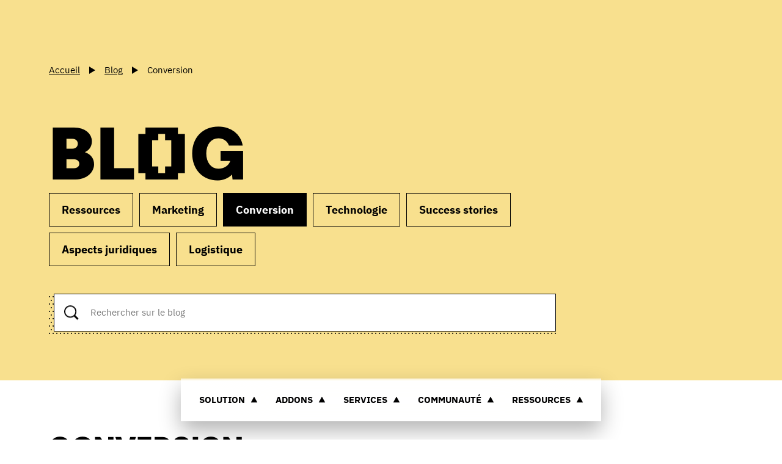

--- FILE ---
content_type: text/html
request_url: https://prestashop.fr/blog/conversion
body_size: 32666
content:
<!DOCTYPE html><html  data-capo=""><head><meta charset="utf-8">
<meta name="viewport" content="width=device-width, initial-scale=1, maximum-scale=1">
<title>Conseils e-commerce et success stories – Blog | PrestaShop</title>
<script async data-key="L8286h4EDcOIUIO3o2sjtw" src="https://analytics.ahrefs.com/analytics.js"></script>
<script src="https://js.hsforms.net/forms/embed/v2.js"></script>
<script src="https://try.abtasty.com/1b616f091198fe52210ca8ac0cced5f9.js"></script>
<style>:root{--color-1:#fff;--color-2:#000;--color-3:#a4dbe8;--color-4:#bde9c9;--color-5:#decde7;--color-6:#f8e08e;--color-7:#f4f4f4;--color-8:#595959;--color-9:#dadada;--color-10:#268095;--color-11:#e8f6f9;--color-12:#bbb;--color-13:#f7fbfc;--color-14:#ddd;--header-height:8rem;--color-background:var(--color-1);--color-text:var(--color-2);--color-btn-background:var(--color-2);--color-btn-text:var(--color-1);--color-btn-lang:#000;--color-btn-lang-hover:#3f3f3d;--color-btn-lang-active:#1d1d1b;--color-btn-lang-text:#fff;--space:4rem;--fluid:62.5%;--pattern-1:url('data:image/svg+xml;charset=utf-8,<svg xmlns="http://www.w3.org/2000/svg" xml:space="preserve" viewBox="0 0 6.5 13"><circle cx="1.1" cy="11.9" r="1.1"/><circle cx="4.3" cy="5.4" r="1.1"/></svg>');--pattern-2:url("data:image/svg+xml;charset=utf-8,%3Csvg xmlns='http://www.w3.org/2000/svg' xml:space='preserve' viewBox='0 0 6.5 13'%3E%3Cstyle%3E.st0{fill:gray}%3C/style%3E%3Ccircle cx='4.3' cy='5.4' r='1.1' class='st0'/%3E%3Ccircle cx='1.1' cy='11.9' r='1.1' class='st0'/%3E%3C/svg%3E");--pattern:var(--pattern-1);--transition:cubic-bezier(1,0,0,1);--transition-2:cubic-bezier(.215,.61,.355,1);--grid-max:100vw;--grid-gap:2rem;--grid-rgap:2rem;--grid-ext:1.5rem;--font:"IBMPlexSans","Arial";--prestafont:"Prestafont","Arial"}@media (min-width:576px){:root{--space:6rem;--header-height:8.5rem;--grid-rgap:2.5rem}}@media (min-width:768px){:root{--space:8rem;--grid-ext:3rem}}@media (min-width:1025px){:root{--space:9rem;--grid-max:160rem;--grid-gap:3rem;--grid-rgap:4.5rem;--grid-ext:6rem}}@media (min-width:1200px){:root{--space:10rem;--grid-ext:8rem}}@media (min-width:1600px){:root{--grid-ext:10.5rem}}html{font-size:62.5%}body{font-size:1em;line-height:1.4;margin:0}*,:after,:before{box-sizing:border-box;-webkit-font-smoothing:antialiased;-moz-osx-font-smoothing:grayscale}::-moz-selection{background:#333;color:#fff;text-shadow:none}::selection{background:#333;color:#fff;text-shadow:none}article,aside,details,figcaption,figure,footer,header,hgroup,nav,section{display:block}audio,canvas,video{display:inline-block;display:inline;zoom:1}[hidden],audio:not([controls]){display:none}h1,h2,h3,h4,h5,h6{display:inherit;font-size:inherit;font-weight:inherit;margin:0}a{cursor:pointer;text-decoration:none}a:active,a:focus,a:hover{outline:none}bbr[title]{border-bottom:1px dotted}b,strong{font-weight:700}blockquote{margin:1em 40px}dfn{font-style:italic}hr{border:0;border-top:1px solid #cbc1b3;display:block;height:1px;margin:1.5em 0;padding:0}ins{background:#ff9;text-decoration:none}ins,mark{color:#000}mark{background:#ff0;font-style:italic;font-weight:700}code,kbd,pre,samp{font-family:monospace,serif;_font-family:courier new,monospace;font-size:1em}pre{white-space:pre-wrap;word-wrap:break-word}q{quotes:none}q:after,q:before{content:""}small{font-size:85%}sub,sup{font-size:75%;line-height:0;position:relative;vertical-align:baseline}sup{top:-.5em}sub{bottom:-.25em}ol,ul{list-style:none;margin:0;padding:0}dd{margin:0 0 0 40px}img{border:0;-ms-interpolation-mode:bicubic;vertical-align:middle}svg:not(:root){overflow:hidden}figure{margin:0}table{border-collapse:collapse;border-spacing:0}td{vertical-align:top}form{margin:0}fieldset{border:0;margin:0;padding:0}label{cursor:pointer}legend{border:0;margin-left:-7px;padding:0;white-space:normal}button,input,select,textarea{font-size:100%;margin:0;outline:none;vertical-align:baseline;vertical-align:middle}button:-internal-autofill-selected,input:-internal-autofill-selected,select:-internal-autofill-selected,textarea:-internal-autofill-selected{background-color:transparent}button,input{line-height:normal}button,input[type=button],input[type=reset],input[type=submit]{-webkit-appearance:button;cursor:pointer;overflow:visible}button[disabled],input[disabled]{cursor:default}input[type=checkbox],input[type=radio]{box-sizing:border-box;height:13px;padding:0;width:13px}input[type=search]{-webkit-appearance:textfield;box-sizing:content-box}input[type=search]::-webkit-search-cancel-button,input[type=search]::-webkit-search-decoration{-webkit-appearance:none}button::-moz-focus-inner,input::-moz-focus-inner{border:0;padding:0}textarea{overflow:auto;resize:vertical;vertical-align:top}input:invalid,textarea:invalid{background-color:#f0dddd}@media print{*{background:transparent!important;box-shadow:none!important;color:#000!important;filter:none!important;-ms-filter:none!important;text-shadow:none!important}a,a:visited{text-decoration:underline}a[href]:after{content:" (" attr(href) ")"}abbr[title]:after{content:" (" attr(title) ")"}.ir a:after,a[href^="#"]:after,a[href^="javascript:"]:after{content:""}blockquote,pre{border:1px solid #999;page-break-inside:avoid}thead{display:table-header-group}img,tr{page-break-inside:avoid}img{max-width:100%!important}@page{margin:.5cm}h2,h3,p{orphans:3;widows:3}h2,h3{page-break-after:avoid}}.grid{position:relative;grid-gap:var(--grid-gap);grid-row-gap:var(--grid-rgap);box-sizing:border-box;margin:0 auto;max-width:var(--grid-max);padding:0 var(--grid-ext);width:100%}.grid+.grid,.grid+.grid-fluid{margin-top:var(--grid-rgap)}.grid:not(.grid--fluid) .grid{padding-left:0;padding-right:0}.grid--no-rgap{grid-row-gap:0}.grid--fluid{max-width:180rem;padding:0}.grid-fluid{box-sizing:border-box;position:relative;width:100%;grid-row-gap:var(--grid-rgap)}.grid-fluid+.grid,.grid-fluid+.grid-fluid{margin-top:var(--grid-rgap)}.grid,.grid-fluid{align-items:stretch;display:grid;grid-template-columns:repeat(12,1fr)}.grid-fluid.start,.grid.start{align-items:flex-start}.grid-fluid.center,.grid.center{align-items:center}.grid-fluid.end,.grid.end{align-items:flex-end}.grid-fluid>*,.grid>*{grid-column:1/-1;grid-row:auto}.grid .col-1,.grid-fluid .col-1{grid-column:span 1}.grid .col-2,.grid-fluid .col-2{grid-column:span 2}.grid .col-3,.grid-fluid .col-3{grid-column:span 3}.grid .col-4,.grid-fluid .col-4{grid-column:span 4}.grid .col-5,.grid-fluid .col-5{grid-column:span 5}.grid .col-6,.grid-fluid .col-6{grid-column:span 6}.grid .col-7,.grid-fluid .col-7{grid-column:span 7}.grid .col-8,.grid-fluid .col-8{grid-column:span 8}.grid .col-9,.grid-fluid .col-9{grid-column:span 9}.grid .col-10,.grid-fluid .col-10{grid-column:span 10}.grid .col-11,.grid-fluid .col-11{grid-column:span 11}.grid .col-12,.grid-fluid .col-12{grid-column:span 12}.grid .col-1-auto,.grid-fluid .col-1-auto{grid-column:1/auto}.grid .col-1-2,.grid-fluid .col-1-2{grid-column:1/2}.grid .col-1-3,.grid-fluid .col-1-3{grid-column:1/3}.grid .col-1-4,.grid-fluid .col-1-4{grid-column:1/4}.grid .col-1-5,.grid-fluid .col-1-5{grid-column:1/5}.grid .col-1-6,.grid-fluid .col-1-6{grid-column:1/6}.grid .col-1-7,.grid-fluid .col-1-7{grid-column:1/7}.grid .col-1-8,.grid-fluid .col-1-8{grid-column:1/8}.grid .col-1-9,.grid-fluid .col-1-9{grid-column:1/9}.grid .col-1-10,.grid-fluid .col-1-10{grid-column:1/10}.grid .col-1-11,.grid-fluid .col-1-11{grid-column:1/11}.grid .col-1-12,.grid-fluid .col-1-12{grid-column:1/12}.grid .col-1-13,.grid-fluid .col-1-13{grid-column:1/13}.grid .col-1--1,.grid-fluid .col-1--1{grid-column:1/-1}.grid .col-1--2,.grid-fluid .col-1--2{grid-column:1/-2}.grid .col-1--3,.grid-fluid .col-1--3{grid-column:1/-3}.grid .col-1--4,.grid-fluid .col-1--4{grid-column:1/-4}.grid .col-1--5,.grid-fluid .col-1--5{grid-column:1/-5}.grid .col-1--6,.grid-fluid .col-1--6{grid-column:1/-6}.grid .col-1--7,.grid-fluid .col-1--7{grid-column:1/-7}.grid .col-1--8,.grid-fluid .col-1--8{grid-column:1/-8}.grid .col-1--9,.grid-fluid .col-1--9{grid-column:1/-9}.grid .col-1--10,.grid-fluid .col-1--10{grid-column:1/-10}.grid .col-1--11,.grid-fluid .col-1--11{grid-column:1/-11}.grid .col-1--12,.grid-fluid .col-1--12{grid-column:1/-12}.grid .col-2-auto,.grid-fluid .col-2-auto{grid-column:2/auto}.grid .col-2-3,.grid-fluid .col-2-3{grid-column:2/3}.grid .col-2-4,.grid-fluid .col-2-4{grid-column:2/4}.grid .col-2-5,.grid-fluid .col-2-5{grid-column:2/5}.grid .col-2-6,.grid-fluid .col-2-6{grid-column:2/6}.grid .col-2-7,.grid-fluid .col-2-7{grid-column:2/7}.grid .col-2-8,.grid-fluid .col-2-8{grid-column:2/8}.grid .col-2-9,.grid-fluid .col-2-9{grid-column:2/9}.grid .col-2-10,.grid-fluid .col-2-10{grid-column:2/10}.grid .col-2-11,.grid-fluid .col-2-11{grid-column:2/11}.grid .col-2-12,.grid-fluid .col-2-12{grid-column:2/12}.grid .col-2-13,.grid-fluid .col-2-13{grid-column:2/13}.grid .col-2--1,.grid-fluid .col-2--1{grid-column:2/-1}.grid .col-2--2,.grid-fluid .col-2--2{grid-column:2/-2}.grid .col-2--3,.grid-fluid .col-2--3{grid-column:2/-3}.grid .col-2--4,.grid-fluid .col-2--4{grid-column:2/-4}.grid .col-2--5,.grid-fluid .col-2--5{grid-column:2/-5}.grid .col-2--6,.grid-fluid .col-2--6{grid-column:2/-6}.grid .col-2--7,.grid-fluid .col-2--7{grid-column:2/-7}.grid .col-2--8,.grid-fluid .col-2--8{grid-column:2/-8}.grid .col-2--9,.grid-fluid .col-2--9{grid-column:2/-9}.grid .col-2--10,.grid-fluid .col-2--10{grid-column:2/-10}.grid .col-2--11,.grid-fluid .col-2--11{grid-column:2/-11}.grid .col-3-auto,.grid-fluid .col-3-auto{grid-column:3/auto}.grid .col-3-4,.grid-fluid .col-3-4{grid-column:3/4}.grid .col-3-5,.grid-fluid .col-3-5{grid-column:3/5}.grid .col-3-6,.grid-fluid .col-3-6{grid-column:3/6}.grid .col-3-7,.grid-fluid .col-3-7{grid-column:3/7}.grid .col-3-8,.grid-fluid .col-3-8{grid-column:3/8}.grid .col-3-9,.grid-fluid .col-3-9{grid-column:3/9}.grid .col-3-10,.grid-fluid .col-3-10{grid-column:3/10}.grid .col-3-11,.grid-fluid .col-3-11{grid-column:3/11}.grid .col-3-12,.grid-fluid .col-3-12{grid-column:3/12}.grid .col-3-13,.grid-fluid .col-3-13{grid-column:3/13}.grid .col-3--1,.grid-fluid .col-3--1{grid-column:3/-1}.grid .col-3--2,.grid-fluid .col-3--2{grid-column:3/-2}.grid .col-3--3,.grid-fluid .col-3--3{grid-column:3/-3}.grid .col-3--4,.grid-fluid .col-3--4{grid-column:3/-4}.grid .col-3--5,.grid-fluid .col-3--5{grid-column:3/-5}.grid .col-3--6,.grid-fluid .col-3--6{grid-column:3/-6}.grid .col-3--7,.grid-fluid .col-3--7{grid-column:3/-7}.grid .col-3--8,.grid-fluid .col-3--8{grid-column:3/-8}.grid .col-3--9,.grid-fluid .col-3--9{grid-column:3/-9}.grid .col-3--10,.grid-fluid .col-3--10{grid-column:3/-10}.grid .col-4-auto,.grid-fluid .col-4-auto{grid-column:4/auto}.grid .col-4-5,.grid-fluid .col-4-5{grid-column:4/5}.grid .col-4-6,.grid-fluid .col-4-6{grid-column:4/6}.grid .col-4-7,.grid-fluid .col-4-7{grid-column:4/7}.grid .col-4-8,.grid-fluid .col-4-8{grid-column:4/8}.grid .col-4-9,.grid-fluid .col-4-9{grid-column:4/9}.grid .col-4-10,.grid-fluid .col-4-10{grid-column:4/10}.grid .col-4-11,.grid-fluid .col-4-11{grid-column:4/11}.grid .col-4-12,.grid-fluid .col-4-12{grid-column:4/12}.grid .col-4-13,.grid-fluid .col-4-13{grid-column:4/13}.grid .col-4--1,.grid-fluid .col-4--1{grid-column:4/-1}.grid .col-4--2,.grid-fluid .col-4--2{grid-column:4/-2}.grid .col-4--3,.grid-fluid .col-4--3{grid-column:4/-3}.grid .col-4--4,.grid-fluid .col-4--4{grid-column:4/-4}.grid .col-4--5,.grid-fluid .col-4--5{grid-column:4/-5}.grid .col-4--6,.grid-fluid .col-4--6{grid-column:4/-6}.grid .col-4--7,.grid-fluid .col-4--7{grid-column:4/-7}.grid .col-4--8,.grid-fluid .col-4--8{grid-column:4/-8}.grid .col-4--9,.grid-fluid .col-4--9{grid-column:4/-9}.grid .col-5-auto,.grid-fluid .col-5-auto{grid-column:5/auto}.grid .col-5-6,.grid-fluid .col-5-6{grid-column:5/6}.grid .col-5-7,.grid-fluid .col-5-7{grid-column:5/7}.grid .col-5-8,.grid-fluid .col-5-8{grid-column:5/8}.grid .col-5-9,.grid-fluid .col-5-9{grid-column:5/9}.grid .col-5-10,.grid-fluid .col-5-10{grid-column:5/10}.grid .col-5-11,.grid-fluid .col-5-11{grid-column:5/11}.grid .col-5-12,.grid-fluid .col-5-12{grid-column:5/12}.grid .col-5-13,.grid-fluid .col-5-13{grid-column:5/13}.grid .col-5--1,.grid-fluid .col-5--1{grid-column:5/-1}.grid .col-5--2,.grid-fluid .col-5--2{grid-column:5/-2}.grid .col-5--3,.grid-fluid .col-5--3{grid-column:5/-3}.grid .col-5--4,.grid-fluid .col-5--4{grid-column:5/-4}.grid .col-5--5,.grid-fluid .col-5--5{grid-column:5/-5}.grid .col-5--6,.grid-fluid .col-5--6{grid-column:5/-6}.grid .col-5--7,.grid-fluid .col-5--7{grid-column:5/-7}.grid .col-5--8,.grid-fluid .col-5--8{grid-column:5/-8}.grid .col-6-auto,.grid-fluid .col-6-auto{grid-column:6/auto}.grid .col-6-7,.grid-fluid .col-6-7{grid-column:6/7}.grid .col-6-8,.grid-fluid .col-6-8{grid-column:6/8}.grid .col-6-9,.grid-fluid .col-6-9{grid-column:6/9}.grid .col-6-10,.grid-fluid .col-6-10{grid-column:6/10}.grid .col-6-11,.grid-fluid .col-6-11{grid-column:6/11}.grid .col-6-12,.grid-fluid .col-6-12{grid-column:6/12}.grid .col-6-13,.grid-fluid .col-6-13{grid-column:6/13}.grid .col-6--1,.grid-fluid .col-6--1{grid-column:6/-1}.grid .col-6--2,.grid-fluid .col-6--2{grid-column:6/-2}.grid .col-6--3,.grid-fluid .col-6--3{grid-column:6/-3}.grid .col-6--4,.grid-fluid .col-6--4{grid-column:6/-4}.grid .col-6--5,.grid-fluid .col-6--5{grid-column:6/-5}.grid .col-6--6,.grid-fluid .col-6--6{grid-column:6/-6}.grid .col-6--7,.grid-fluid .col-6--7{grid-column:6/-7}.grid .col-7-auto,.grid-fluid .col-7-auto{grid-column:7/auto}.grid .col-7-8,.grid-fluid .col-7-8{grid-column:7/8}.grid .col-7-9,.grid-fluid .col-7-9{grid-column:7/9}.grid .col-7-10,.grid-fluid .col-7-10{grid-column:7/10}.grid .col-7-11,.grid-fluid .col-7-11{grid-column:7/11}.grid .col-7-12,.grid-fluid .col-7-12{grid-column:7/12}.grid .col-7-13,.grid-fluid .col-7-13{grid-column:7/13}.grid .col-7--1,.grid-fluid .col-7--1{grid-column:7/-1}.grid .col-7--2,.grid-fluid .col-7--2{grid-column:7/-2}.grid .col-7--3,.grid-fluid .col-7--3{grid-column:7/-3}.grid .col-7--4,.grid-fluid .col-7--4{grid-column:7/-4}.grid .col-7--5,.grid-fluid .col-7--5{grid-column:7/-5}.grid .col-7--6,.grid-fluid .col-7--6{grid-column:7/-6}.grid .col-8-auto,.grid-fluid .col-8-auto{grid-column:8/auto}.grid .col-8-9,.grid-fluid .col-8-9{grid-column:8/9}.grid .col-8-10,.grid-fluid .col-8-10{grid-column:8/10}.grid .col-8-11,.grid-fluid .col-8-11{grid-column:8/11}.grid .col-8-12,.grid-fluid .col-8-12{grid-column:8/12}.grid .col-8-13,.grid-fluid .col-8-13{grid-column:8/13}.grid .col-8--1,.grid-fluid .col-8--1{grid-column:8/-1}.grid .col-8--2,.grid-fluid .col-8--2{grid-column:8/-2}.grid .col-8--3,.grid-fluid .col-8--3{grid-column:8/-3}.grid .col-8--4,.grid-fluid .col-8--4{grid-column:8/-4}.grid .col-8--5,.grid-fluid .col-8--5{grid-column:8/-5}.grid .col-9-auto,.grid-fluid .col-9-auto{grid-column:9/auto}.grid .col-9-10,.grid-fluid .col-9-10{grid-column:9/10}.grid .col-9-11,.grid-fluid .col-9-11{grid-column:9/11}.grid .col-9-12,.grid-fluid .col-9-12{grid-column:9/12}.grid .col-9-13,.grid-fluid .col-9-13{grid-column:9/13}.grid .col-9--1,.grid-fluid .col-9--1{grid-column:9/-1}.grid .col-9--2,.grid-fluid .col-9--2{grid-column:9/-2}.grid .col-9--3,.grid-fluid .col-9--3{grid-column:9/-3}.grid .col-9--4,.grid-fluid .col-9--4{grid-column:9/-4}.grid .col-10-auto,.grid-fluid .col-10-auto{grid-column:10/auto}.grid .col-10-11,.grid-fluid .col-10-11{grid-column:10/11}.grid .col-10-12,.grid-fluid .col-10-12{grid-column:10/12}.grid .col-10-13,.grid-fluid .col-10-13{grid-column:10/13}.grid .col-10--1,.grid-fluid .col-10--1{grid-column:10/-1}.grid .col-10--2,.grid-fluid .col-10--2{grid-column:10/-2}.grid .col-10--3,.grid-fluid .col-10--3{grid-column:10/-3}.grid .col-11-auto,.grid-fluid .col-11-auto{grid-column:11/auto}.grid .col-11-12,.grid-fluid .col-11-12{grid-column:11/12}.grid .col-11-13,.grid-fluid .col-11-13{grid-column:11/13}.grid .col-11--1,.grid-fluid .col-11--1{grid-column:11/-1}.grid .col-11--2,.grid-fluid .col-11--2{grid-column:11/-2}.grid .col-12-auto,.grid-fluid .col-12-auto{grid-column:12/auto}.grid .col-12-13,.grid-fluid .col-12-13{grid-column:12/13}.grid .col-12--1,.grid-fluid .col-12--1{grid-column:12/-1}@media (min-width:576px){.grid .col-sm-1,.grid-fluid .col-sm-1{grid-column:span 1!important}.grid .col-sm-2,.grid-fluid .col-sm-2{grid-column:span 2!important}.grid .col-sm-3,.grid-fluid .col-sm-3{grid-column:span 3!important}.grid .col-sm-4,.grid-fluid .col-sm-4{grid-column:span 4!important}.grid .col-sm-5,.grid-fluid .col-sm-5{grid-column:span 5!important}.grid .col-sm-6,.grid-fluid .col-sm-6{grid-column:span 6!important}.grid .col-sm-7,.grid-fluid .col-sm-7{grid-column:span 7!important}.grid .col-sm-8,.grid-fluid .col-sm-8{grid-column:span 8!important}.grid .col-sm-9,.grid-fluid .col-sm-9{grid-column:span 9!important}.grid .col-sm-10,.grid-fluid .col-sm-10{grid-column:span 10!important}.grid .col-sm-11,.grid-fluid .col-sm-11{grid-column:span 11!important}.grid .col-sm-12,.grid-fluid .col-sm-12{grid-column:span 12!important}.grid .col-sm-1-auto,.grid-fluid .col-sm-1-auto{grid-column:1/auto!important}.grid .col-sm-1-2,.grid-fluid .col-sm-1-2{grid-column:1/2!important}.grid .col-sm-1-3,.grid-fluid .col-sm-1-3{grid-column:1/3!important}.grid .col-sm-1-4,.grid-fluid .col-sm-1-4{grid-column:1/4!important}.grid .col-sm-1-5,.grid-fluid .col-sm-1-5{grid-column:1/5!important}.grid .col-sm-1-6,.grid-fluid .col-sm-1-6{grid-column:1/6!important}.grid .col-sm-1-7,.grid-fluid .col-sm-1-7{grid-column:1/7!important}.grid .col-sm-1-8,.grid-fluid .col-sm-1-8{grid-column:1/8!important}.grid .col-sm-1-9,.grid-fluid .col-sm-1-9{grid-column:1/9!important}.grid .col-sm-1-10,.grid-fluid .col-sm-1-10{grid-column:1/10!important}.grid .col-sm-1-11,.grid-fluid .col-sm-1-11{grid-column:1/11!important}.grid .col-sm-1-12,.grid-fluid .col-sm-1-12{grid-column:1/12!important}.grid .col-sm-1-13,.grid-fluid .col-sm-1-13{grid-column:1/13!important}.grid .col-sm-1--1,.grid-fluid .col-sm-1--1{grid-column:1/-1!important}.grid .col-sm-1--2,.grid-fluid .col-sm-1--2{grid-column:1/-2!important}.grid .col-sm-1--3,.grid-fluid .col-sm-1--3{grid-column:1/-3!important}.grid .col-sm-1--4,.grid-fluid .col-sm-1--4{grid-column:1/-4!important}.grid .col-sm-1--5,.grid-fluid .col-sm-1--5{grid-column:1/-5!important}.grid .col-sm-1--6,.grid-fluid .col-sm-1--6{grid-column:1/-6!important}.grid .col-sm-1--7,.grid-fluid .col-sm-1--7{grid-column:1/-7!important}.grid .col-sm-1--8,.grid-fluid .col-sm-1--8{grid-column:1/-8!important}.grid .col-sm-1--9,.grid-fluid .col-sm-1--9{grid-column:1/-9!important}.grid .col-sm-1--10,.grid-fluid .col-sm-1--10{grid-column:1/-10!important}.grid .col-sm-1--11,.grid-fluid .col-sm-1--11{grid-column:1/-11!important}.grid .col-sm-1--12,.grid-fluid .col-sm-1--12{grid-column:1/-12!important}.grid .col-sm-2-auto,.grid-fluid .col-sm-2-auto{grid-column:2/auto!important}.grid .col-sm-2-3,.grid-fluid .col-sm-2-3{grid-column:2/3!important}.grid .col-sm-2-4,.grid-fluid .col-sm-2-4{grid-column:2/4!important}.grid .col-sm-2-5,.grid-fluid .col-sm-2-5{grid-column:2/5!important}.grid .col-sm-2-6,.grid-fluid .col-sm-2-6{grid-column:2/6!important}.grid .col-sm-2-7,.grid-fluid .col-sm-2-7{grid-column:2/7!important}.grid .col-sm-2-8,.grid-fluid .col-sm-2-8{grid-column:2/8!important}.grid .col-sm-2-9,.grid-fluid .col-sm-2-9{grid-column:2/9!important}.grid .col-sm-2-10,.grid-fluid .col-sm-2-10{grid-column:2/10!important}.grid .col-sm-2-11,.grid-fluid .col-sm-2-11{grid-column:2/11!important}.grid .col-sm-2-12,.grid-fluid .col-sm-2-12{grid-column:2/12!important}.grid .col-sm-2-13,.grid-fluid .col-sm-2-13{grid-column:2/13!important}.grid .col-sm-2--1,.grid-fluid .col-sm-2--1{grid-column:2/-1!important}.grid .col-sm-2--2,.grid-fluid .col-sm-2--2{grid-column:2/-2!important}.grid .col-sm-2--3,.grid-fluid .col-sm-2--3{grid-column:2/-3!important}.grid .col-sm-2--4,.grid-fluid .col-sm-2--4{grid-column:2/-4!important}.grid .col-sm-2--5,.grid-fluid .col-sm-2--5{grid-column:2/-5!important}.grid .col-sm-2--6,.grid-fluid .col-sm-2--6{grid-column:2/-6!important}.grid .col-sm-2--7,.grid-fluid .col-sm-2--7{grid-column:2/-7!important}.grid .col-sm-2--8,.grid-fluid .col-sm-2--8{grid-column:2/-8!important}.grid .col-sm-2--9,.grid-fluid .col-sm-2--9{grid-column:2/-9!important}.grid .col-sm-2--10,.grid-fluid .col-sm-2--10{grid-column:2/-10!important}.grid .col-sm-2--11,.grid-fluid .col-sm-2--11{grid-column:2/-11!important}.grid .col-sm-3-auto,.grid-fluid .col-sm-3-auto{grid-column:3/auto!important}.grid .col-sm-3-4,.grid-fluid .col-sm-3-4{grid-column:3/4!important}.grid .col-sm-3-5,.grid-fluid .col-sm-3-5{grid-column:3/5!important}.grid .col-sm-3-6,.grid-fluid .col-sm-3-6{grid-column:3/6!important}.grid .col-sm-3-7,.grid-fluid .col-sm-3-7{grid-column:3/7!important}.grid .col-sm-3-8,.grid-fluid .col-sm-3-8{grid-column:3/8!important}.grid .col-sm-3-9,.grid-fluid .col-sm-3-9{grid-column:3/9!important}.grid .col-sm-3-10,.grid-fluid .col-sm-3-10{grid-column:3/10!important}.grid .col-sm-3-11,.grid-fluid .col-sm-3-11{grid-column:3/11!important}.grid .col-sm-3-12,.grid-fluid .col-sm-3-12{grid-column:3/12!important}.grid .col-sm-3-13,.grid-fluid .col-sm-3-13{grid-column:3/13!important}.grid .col-sm-3--1,.grid-fluid .col-sm-3--1{grid-column:3/-1!important}.grid .col-sm-3--2,.grid-fluid .col-sm-3--2{grid-column:3/-2!important}.grid .col-sm-3--3,.grid-fluid .col-sm-3--3{grid-column:3/-3!important}.grid .col-sm-3--4,.grid-fluid .col-sm-3--4{grid-column:3/-4!important}.grid .col-sm-3--5,.grid-fluid .col-sm-3--5{grid-column:3/-5!important}.grid .col-sm-3--6,.grid-fluid .col-sm-3--6{grid-column:3/-6!important}.grid .col-sm-3--7,.grid-fluid .col-sm-3--7{grid-column:3/-7!important}.grid .col-sm-3--8,.grid-fluid .col-sm-3--8{grid-column:3/-8!important}.grid .col-sm-3--9,.grid-fluid .col-sm-3--9{grid-column:3/-9!important}.grid .col-sm-3--10,.grid-fluid .col-sm-3--10{grid-column:3/-10!important}.grid .col-sm-4-auto,.grid-fluid .col-sm-4-auto{grid-column:4/auto!important}.grid .col-sm-4-5,.grid-fluid .col-sm-4-5{grid-column:4/5!important}.grid .col-sm-4-6,.grid-fluid .col-sm-4-6{grid-column:4/6!important}.grid .col-sm-4-7,.grid-fluid .col-sm-4-7{grid-column:4/7!important}.grid .col-sm-4-8,.grid-fluid .col-sm-4-8{grid-column:4/8!important}.grid .col-sm-4-9,.grid-fluid .col-sm-4-9{grid-column:4/9!important}.grid .col-sm-4-10,.grid-fluid .col-sm-4-10{grid-column:4/10!important}.grid .col-sm-4-11,.grid-fluid .col-sm-4-11{grid-column:4/11!important}.grid .col-sm-4-12,.grid-fluid .col-sm-4-12{grid-column:4/12!important}.grid .col-sm-4-13,.grid-fluid .col-sm-4-13{grid-column:4/13!important}.grid .col-sm-4--1,.grid-fluid .col-sm-4--1{grid-column:4/-1!important}.grid .col-sm-4--2,.grid-fluid .col-sm-4--2{grid-column:4/-2!important}.grid .col-sm-4--3,.grid-fluid .col-sm-4--3{grid-column:4/-3!important}.grid .col-sm-4--4,.grid-fluid .col-sm-4--4{grid-column:4/-4!important}.grid .col-sm-4--5,.grid-fluid .col-sm-4--5{grid-column:4/-5!important}.grid .col-sm-4--6,.grid-fluid .col-sm-4--6{grid-column:4/-6!important}.grid .col-sm-4--7,.grid-fluid .col-sm-4--7{grid-column:4/-7!important}.grid .col-sm-4--8,.grid-fluid .col-sm-4--8{grid-column:4/-8!important}.grid .col-sm-4--9,.grid-fluid .col-sm-4--9{grid-column:4/-9!important}.grid .col-sm-5-auto,.grid-fluid .col-sm-5-auto{grid-column:5/auto!important}.grid .col-sm-5-6,.grid-fluid .col-sm-5-6{grid-column:5/6!important}.grid .col-sm-5-7,.grid-fluid .col-sm-5-7{grid-column:5/7!important}.grid .col-sm-5-8,.grid-fluid .col-sm-5-8{grid-column:5/8!important}.grid .col-sm-5-9,.grid-fluid .col-sm-5-9{grid-column:5/9!important}.grid .col-sm-5-10,.grid-fluid .col-sm-5-10{grid-column:5/10!important}.grid .col-sm-5-11,.grid-fluid .col-sm-5-11{grid-column:5/11!important}.grid .col-sm-5-12,.grid-fluid .col-sm-5-12{grid-column:5/12!important}.grid .col-sm-5-13,.grid-fluid .col-sm-5-13{grid-column:5/13!important}.grid .col-sm-5--1,.grid-fluid .col-sm-5--1{grid-column:5/-1!important}.grid .col-sm-5--2,.grid-fluid .col-sm-5--2{grid-column:5/-2!important}.grid .col-sm-5--3,.grid-fluid .col-sm-5--3{grid-column:5/-3!important}.grid .col-sm-5--4,.grid-fluid .col-sm-5--4{grid-column:5/-4!important}.grid .col-sm-5--5,.grid-fluid .col-sm-5--5{grid-column:5/-5!important}.grid .col-sm-5--6,.grid-fluid .col-sm-5--6{grid-column:5/-6!important}.grid .col-sm-5--7,.grid-fluid .col-sm-5--7{grid-column:5/-7!important}.grid .col-sm-5--8,.grid-fluid .col-sm-5--8{grid-column:5/-8!important}.grid .col-sm-6-auto,.grid-fluid .col-sm-6-auto{grid-column:6/auto!important}.grid .col-sm-6-7,.grid-fluid .col-sm-6-7{grid-column:6/7!important}.grid .col-sm-6-8,.grid-fluid .col-sm-6-8{grid-column:6/8!important}.grid .col-sm-6-9,.grid-fluid .col-sm-6-9{grid-column:6/9!important}.grid .col-sm-6-10,.grid-fluid .col-sm-6-10{grid-column:6/10!important}.grid .col-sm-6-11,.grid-fluid .col-sm-6-11{grid-column:6/11!important}.grid .col-sm-6-12,.grid-fluid .col-sm-6-12{grid-column:6/12!important}.grid .col-sm-6-13,.grid-fluid .col-sm-6-13{grid-column:6/13!important}.grid .col-sm-6--1,.grid-fluid .col-sm-6--1{grid-column:6/-1!important}.grid .col-sm-6--2,.grid-fluid .col-sm-6--2{grid-column:6/-2!important}.grid .col-sm-6--3,.grid-fluid .col-sm-6--3{grid-column:6/-3!important}.grid .col-sm-6--4,.grid-fluid .col-sm-6--4{grid-column:6/-4!important}.grid .col-sm-6--5,.grid-fluid .col-sm-6--5{grid-column:6/-5!important}.grid .col-sm-6--6,.grid-fluid .col-sm-6--6{grid-column:6/-6!important}.grid .col-sm-6--7,.grid-fluid .col-sm-6--7{grid-column:6/-7!important}.grid .col-sm-7-auto,.grid-fluid .col-sm-7-auto{grid-column:7/auto!important}.grid .col-sm-7-8,.grid-fluid .col-sm-7-8{grid-column:7/8!important}.grid .col-sm-7-9,.grid-fluid .col-sm-7-9{grid-column:7/9!important}.grid .col-sm-7-10,.grid-fluid .col-sm-7-10{grid-column:7/10!important}.grid .col-sm-7-11,.grid-fluid .col-sm-7-11{grid-column:7/11!important}.grid .col-sm-7-12,.grid-fluid .col-sm-7-12{grid-column:7/12!important}.grid .col-sm-7-13,.grid-fluid .col-sm-7-13{grid-column:7/13!important}.grid .col-sm-7--1,.grid-fluid .col-sm-7--1{grid-column:7/-1!important}.grid .col-sm-7--2,.grid-fluid .col-sm-7--2{grid-column:7/-2!important}.grid .col-sm-7--3,.grid-fluid .col-sm-7--3{grid-column:7/-3!important}.grid .col-sm-7--4,.grid-fluid .col-sm-7--4{grid-column:7/-4!important}.grid .col-sm-7--5,.grid-fluid .col-sm-7--5{grid-column:7/-5!important}.grid .col-sm-7--6,.grid-fluid .col-sm-7--6{grid-column:7/-6!important}.grid .col-sm-8-auto,.grid-fluid .col-sm-8-auto{grid-column:8/auto!important}.grid .col-sm-8-9,.grid-fluid .col-sm-8-9{grid-column:8/9!important}.grid .col-sm-8-10,.grid-fluid .col-sm-8-10{grid-column:8/10!important}.grid .col-sm-8-11,.grid-fluid .col-sm-8-11{grid-column:8/11!important}.grid .col-sm-8-12,.grid-fluid .col-sm-8-12{grid-column:8/12!important}.grid .col-sm-8-13,.grid-fluid .col-sm-8-13{grid-column:8/13!important}.grid .col-sm-8--1,.grid-fluid .col-sm-8--1{grid-column:8/-1!important}.grid .col-sm-8--2,.grid-fluid .col-sm-8--2{grid-column:8/-2!important}.grid .col-sm-8--3,.grid-fluid .col-sm-8--3{grid-column:8/-3!important}.grid .col-sm-8--4,.grid-fluid .col-sm-8--4{grid-column:8/-4!important}.grid .col-sm-8--5,.grid-fluid .col-sm-8--5{grid-column:8/-5!important}.grid .col-sm-9-auto,.grid-fluid .col-sm-9-auto{grid-column:9/auto!important}.grid .col-sm-9-10,.grid-fluid .col-sm-9-10{grid-column:9/10!important}.grid .col-sm-9-11,.grid-fluid .col-sm-9-11{grid-column:9/11!important}.grid .col-sm-9-12,.grid-fluid .col-sm-9-12{grid-column:9/12!important}.grid .col-sm-9-13,.grid-fluid .col-sm-9-13{grid-column:9/13!important}.grid .col-sm-9--1,.grid-fluid .col-sm-9--1{grid-column:9/-1!important}.grid .col-sm-9--2,.grid-fluid .col-sm-9--2{grid-column:9/-2!important}.grid .col-sm-9--3,.grid-fluid .col-sm-9--3{grid-column:9/-3!important}.grid .col-sm-9--4,.grid-fluid .col-sm-9--4{grid-column:9/-4!important}.grid .col-sm-10-auto,.grid-fluid .col-sm-10-auto{grid-column:10/auto!important}.grid .col-sm-10-11,.grid-fluid .col-sm-10-11{grid-column:10/11!important}.grid .col-sm-10-12,.grid-fluid .col-sm-10-12{grid-column:10/12!important}.grid .col-sm-10-13,.grid-fluid .col-sm-10-13{grid-column:10/13!important}.grid .col-sm-10--1,.grid-fluid .col-sm-10--1{grid-column:10/-1!important}.grid .col-sm-10--2,.grid-fluid .col-sm-10--2{grid-column:10/-2!important}.grid .col-sm-10--3,.grid-fluid .col-sm-10--3{grid-column:10/-3!important}.grid .col-sm-11-auto,.grid-fluid .col-sm-11-auto{grid-column:11/auto!important}.grid .col-sm-11-12,.grid-fluid .col-sm-11-12{grid-column:11/12!important}.grid .col-sm-11-13,.grid-fluid .col-sm-11-13{grid-column:11/13!important}.grid .col-sm-11--1,.grid-fluid .col-sm-11--1{grid-column:11/-1!important}.grid .col-sm-11--2,.grid-fluid .col-sm-11--2{grid-column:11/-2!important}.grid .col-sm-12-auto,.grid-fluid .col-sm-12-auto{grid-column:12/auto!important}.grid .col-sm-12-13,.grid-fluid .col-sm-12-13{grid-column:12/13!important}.grid .col-sm-12--1,.grid-fluid .col-sm-12--1{grid-column:12/-1!important}}@media (min-width:768px){.grid .col-md-1,.grid-fluid .col-md-1{grid-column:span 1!important}.grid .col-md-2,.grid-fluid .col-md-2{grid-column:span 2!important}.grid .col-md-3,.grid-fluid .col-md-3{grid-column:span 3!important}.grid .col-md-4,.grid-fluid .col-md-4{grid-column:span 4!important}.grid .col-md-5,.grid-fluid .col-md-5{grid-column:span 5!important}.grid .col-md-6,.grid-fluid .col-md-6{grid-column:span 6!important}.grid .col-md-7,.grid-fluid .col-md-7{grid-column:span 7!important}.grid .col-md-8,.grid-fluid .col-md-8{grid-column:span 8!important}.grid .col-md-9,.grid-fluid .col-md-9{grid-column:span 9!important}.grid .col-md-10,.grid-fluid .col-md-10{grid-column:span 10!important}.grid .col-md-11,.grid-fluid .col-md-11{grid-column:span 11!important}.grid .col-md-12,.grid-fluid .col-md-12{grid-column:span 12!important}.grid .col-md-1-auto,.grid-fluid .col-md-1-auto{grid-column:1/auto!important}.grid .col-md-1-2,.grid-fluid .col-md-1-2{grid-column:1/2!important}.grid .col-md-1-3,.grid-fluid .col-md-1-3{grid-column:1/3!important}.grid .col-md-1-4,.grid-fluid .col-md-1-4{grid-column:1/4!important}.grid .col-md-1-5,.grid-fluid .col-md-1-5{grid-column:1/5!important}.grid .col-md-1-6,.grid-fluid .col-md-1-6{grid-column:1/6!important}.grid .col-md-1-7,.grid-fluid .col-md-1-7{grid-column:1/7!important}.grid .col-md-1-8,.grid-fluid .col-md-1-8{grid-column:1/8!important}.grid .col-md-1-9,.grid-fluid .col-md-1-9{grid-column:1/9!important}.grid .col-md-1-10,.grid-fluid .col-md-1-10{grid-column:1/10!important}.grid .col-md-1-11,.grid-fluid .col-md-1-11{grid-column:1/11!important}.grid .col-md-1-12,.grid-fluid .col-md-1-12{grid-column:1/12!important}.grid .col-md-1-13,.grid-fluid .col-md-1-13{grid-column:1/13!important}.grid .col-md-1--1,.grid-fluid .col-md-1--1{grid-column:1/-1!important}.grid .col-md-1--2,.grid-fluid .col-md-1--2{grid-column:1/-2!important}.grid .col-md-1--3,.grid-fluid .col-md-1--3{grid-column:1/-3!important}.grid .col-md-1--4,.grid-fluid .col-md-1--4{grid-column:1/-4!important}.grid .col-md-1--5,.grid-fluid .col-md-1--5{grid-column:1/-5!important}.grid .col-md-1--6,.grid-fluid .col-md-1--6{grid-column:1/-6!important}.grid .col-md-1--7,.grid-fluid .col-md-1--7{grid-column:1/-7!important}.grid .col-md-1--8,.grid-fluid .col-md-1--8{grid-column:1/-8!important}.grid .col-md-1--9,.grid-fluid .col-md-1--9{grid-column:1/-9!important}.grid .col-md-1--10,.grid-fluid .col-md-1--10{grid-column:1/-10!important}.grid .col-md-1--11,.grid-fluid .col-md-1--11{grid-column:1/-11!important}.grid .col-md-1--12,.grid-fluid .col-md-1--12{grid-column:1/-12!important}.grid .col-md-2-auto,.grid-fluid .col-md-2-auto{grid-column:2/auto!important}.grid .col-md-2-3,.grid-fluid .col-md-2-3{grid-column:2/3!important}.grid .col-md-2-4,.grid-fluid .col-md-2-4{grid-column:2/4!important}.grid .col-md-2-5,.grid-fluid .col-md-2-5{grid-column:2/5!important}.grid .col-md-2-6,.grid-fluid .col-md-2-6{grid-column:2/6!important}.grid .col-md-2-7,.grid-fluid .col-md-2-7{grid-column:2/7!important}.grid .col-md-2-8,.grid-fluid .col-md-2-8{grid-column:2/8!important}.grid .col-md-2-9,.grid-fluid .col-md-2-9{grid-column:2/9!important}.grid .col-md-2-10,.grid-fluid .col-md-2-10{grid-column:2/10!important}.grid .col-md-2-11,.grid-fluid .col-md-2-11{grid-column:2/11!important}.grid .col-md-2-12,.grid-fluid .col-md-2-12{grid-column:2/12!important}.grid .col-md-2-13,.grid-fluid .col-md-2-13{grid-column:2/13!important}.grid .col-md-2--1,.grid-fluid .col-md-2--1{grid-column:2/-1!important}.grid .col-md-2--2,.grid-fluid .col-md-2--2{grid-column:2/-2!important}.grid .col-md-2--3,.grid-fluid .col-md-2--3{grid-column:2/-3!important}.grid .col-md-2--4,.grid-fluid .col-md-2--4{grid-column:2/-4!important}.grid .col-md-2--5,.grid-fluid .col-md-2--5{grid-column:2/-5!important}.grid .col-md-2--6,.grid-fluid .col-md-2--6{grid-column:2/-6!important}.grid .col-md-2--7,.grid-fluid .col-md-2--7{grid-column:2/-7!important}.grid .col-md-2--8,.grid-fluid .col-md-2--8{grid-column:2/-8!important}.grid .col-md-2--9,.grid-fluid .col-md-2--9{grid-column:2/-9!important}.grid .col-md-2--10,.grid-fluid .col-md-2--10{grid-column:2/-10!important}.grid .col-md-2--11,.grid-fluid .col-md-2--11{grid-column:2/-11!important}.grid .col-md-3-auto,.grid-fluid .col-md-3-auto{grid-column:3/auto!important}.grid .col-md-3-4,.grid-fluid .col-md-3-4{grid-column:3/4!important}.grid .col-md-3-5,.grid-fluid .col-md-3-5{grid-column:3/5!important}.grid .col-md-3-6,.grid-fluid .col-md-3-6{grid-column:3/6!important}.grid .col-md-3-7,.grid-fluid .col-md-3-7{grid-column:3/7!important}.grid .col-md-3-8,.grid-fluid .col-md-3-8{grid-column:3/8!important}.grid .col-md-3-9,.grid-fluid .col-md-3-9{grid-column:3/9!important}.grid .col-md-3-10,.grid-fluid .col-md-3-10{grid-column:3/10!important}.grid .col-md-3-11,.grid-fluid .col-md-3-11{grid-column:3/11!important}.grid .col-md-3-12,.grid-fluid .col-md-3-12{grid-column:3/12!important}.grid .col-md-3-13,.grid-fluid .col-md-3-13{grid-column:3/13!important}.grid .col-md-3--1,.grid-fluid .col-md-3--1{grid-column:3/-1!important}.grid .col-md-3--2,.grid-fluid .col-md-3--2{grid-column:3/-2!important}.grid .col-md-3--3,.grid-fluid .col-md-3--3{grid-column:3/-3!important}.grid .col-md-3--4,.grid-fluid .col-md-3--4{grid-column:3/-4!important}.grid .col-md-3--5,.grid-fluid .col-md-3--5{grid-column:3/-5!important}.grid .col-md-3--6,.grid-fluid .col-md-3--6{grid-column:3/-6!important}.grid .col-md-3--7,.grid-fluid .col-md-3--7{grid-column:3/-7!important}.grid .col-md-3--8,.grid-fluid .col-md-3--8{grid-column:3/-8!important}.grid .col-md-3--9,.grid-fluid .col-md-3--9{grid-column:3/-9!important}.grid .col-md-3--10,.grid-fluid .col-md-3--10{grid-column:3/-10!important}.grid .col-md-4-auto,.grid-fluid .col-md-4-auto{grid-column:4/auto!important}.grid .col-md-4-5,.grid-fluid .col-md-4-5{grid-column:4/5!important}.grid .col-md-4-6,.grid-fluid .col-md-4-6{grid-column:4/6!important}.grid .col-md-4-7,.grid-fluid .col-md-4-7{grid-column:4/7!important}.grid .col-md-4-8,.grid-fluid .col-md-4-8{grid-column:4/8!important}.grid .col-md-4-9,.grid-fluid .col-md-4-9{grid-column:4/9!important}.grid .col-md-4-10,.grid-fluid .col-md-4-10{grid-column:4/10!important}.grid .col-md-4-11,.grid-fluid .col-md-4-11{grid-column:4/11!important}.grid .col-md-4-12,.grid-fluid .col-md-4-12{grid-column:4/12!important}.grid .col-md-4-13,.grid-fluid .col-md-4-13{grid-column:4/13!important}.grid .col-md-4--1,.grid-fluid .col-md-4--1{grid-column:4/-1!important}.grid .col-md-4--2,.grid-fluid .col-md-4--2{grid-column:4/-2!important}.grid .col-md-4--3,.grid-fluid .col-md-4--3{grid-column:4/-3!important}.grid .col-md-4--4,.grid-fluid .col-md-4--4{grid-column:4/-4!important}.grid .col-md-4--5,.grid-fluid .col-md-4--5{grid-column:4/-5!important}.grid .col-md-4--6,.grid-fluid .col-md-4--6{grid-column:4/-6!important}.grid .col-md-4--7,.grid-fluid .col-md-4--7{grid-column:4/-7!important}.grid .col-md-4--8,.grid-fluid .col-md-4--8{grid-column:4/-8!important}.grid .col-md-4--9,.grid-fluid .col-md-4--9{grid-column:4/-9!important}.grid .col-md-5-auto,.grid-fluid .col-md-5-auto{grid-column:5/auto!important}.grid .col-md-5-6,.grid-fluid .col-md-5-6{grid-column:5/6!important}.grid .col-md-5-7,.grid-fluid .col-md-5-7{grid-column:5/7!important}.grid .col-md-5-8,.grid-fluid .col-md-5-8{grid-column:5/8!important}.grid .col-md-5-9,.grid-fluid .col-md-5-9{grid-column:5/9!important}.grid .col-md-5-10,.grid-fluid .col-md-5-10{grid-column:5/10!important}.grid .col-md-5-11,.grid-fluid .col-md-5-11{grid-column:5/11!important}.grid .col-md-5-12,.grid-fluid .col-md-5-12{grid-column:5/12!important}.grid .col-md-5-13,.grid-fluid .col-md-5-13{grid-column:5/13!important}.grid .col-md-5--1,.grid-fluid .col-md-5--1{grid-column:5/-1!important}.grid .col-md-5--2,.grid-fluid .col-md-5--2{grid-column:5/-2!important}.grid .col-md-5--3,.grid-fluid .col-md-5--3{grid-column:5/-3!important}.grid .col-md-5--4,.grid-fluid .col-md-5--4{grid-column:5/-4!important}.grid .col-md-5--5,.grid-fluid .col-md-5--5{grid-column:5/-5!important}.grid .col-md-5--6,.grid-fluid .col-md-5--6{grid-column:5/-6!important}.grid .col-md-5--7,.grid-fluid .col-md-5--7{grid-column:5/-7!important}.grid .col-md-5--8,.grid-fluid .col-md-5--8{grid-column:5/-8!important}.grid .col-md-6-auto,.grid-fluid .col-md-6-auto{grid-column:6/auto!important}.grid .col-md-6-7,.grid-fluid .col-md-6-7{grid-column:6/7!important}.grid .col-md-6-8,.grid-fluid .col-md-6-8{grid-column:6/8!important}.grid .col-md-6-9,.grid-fluid .col-md-6-9{grid-column:6/9!important}.grid .col-md-6-10,.grid-fluid .col-md-6-10{grid-column:6/10!important}.grid .col-md-6-11,.grid-fluid .col-md-6-11{grid-column:6/11!important}.grid .col-md-6-12,.grid-fluid .col-md-6-12{grid-column:6/12!important}.grid .col-md-6-13,.grid-fluid .col-md-6-13{grid-column:6/13!important}.grid .col-md-6--1,.grid-fluid .col-md-6--1{grid-column:6/-1!important}.grid .col-md-6--2,.grid-fluid .col-md-6--2{grid-column:6/-2!important}.grid .col-md-6--3,.grid-fluid .col-md-6--3{grid-column:6/-3!important}.grid .col-md-6--4,.grid-fluid .col-md-6--4{grid-column:6/-4!important}.grid .col-md-6--5,.grid-fluid .col-md-6--5{grid-column:6/-5!important}.grid .col-md-6--6,.grid-fluid .col-md-6--6{grid-column:6/-6!important}.grid .col-md-6--7,.grid-fluid .col-md-6--7{grid-column:6/-7!important}.grid .col-md-7-auto,.grid-fluid .col-md-7-auto{grid-column:7/auto!important}.grid .col-md-7-8,.grid-fluid .col-md-7-8{grid-column:7/8!important}.grid .col-md-7-9,.grid-fluid .col-md-7-9{grid-column:7/9!important}.grid .col-md-7-10,.grid-fluid .col-md-7-10{grid-column:7/10!important}.grid .col-md-7-11,.grid-fluid .col-md-7-11{grid-column:7/11!important}.grid .col-md-7-12,.grid-fluid .col-md-7-12{grid-column:7/12!important}.grid .col-md-7-13,.grid-fluid .col-md-7-13{grid-column:7/13!important}.grid .col-md-7--1,.grid-fluid .col-md-7--1{grid-column:7/-1!important}.grid .col-md-7--2,.grid-fluid .col-md-7--2{grid-column:7/-2!important}.grid .col-md-7--3,.grid-fluid .col-md-7--3{grid-column:7/-3!important}.grid .col-md-7--4,.grid-fluid .col-md-7--4{grid-column:7/-4!important}.grid .col-md-7--5,.grid-fluid .col-md-7--5{grid-column:7/-5!important}.grid .col-md-7--6,.grid-fluid .col-md-7--6{grid-column:7/-6!important}.grid .col-md-8-auto,.grid-fluid .col-md-8-auto{grid-column:8/auto!important}.grid .col-md-8-9,.grid-fluid .col-md-8-9{grid-column:8/9!important}.grid .col-md-8-10,.grid-fluid .col-md-8-10{grid-column:8/10!important}.grid .col-md-8-11,.grid-fluid .col-md-8-11{grid-column:8/11!important}.grid .col-md-8-12,.grid-fluid .col-md-8-12{grid-column:8/12!important}.grid .col-md-8-13,.grid-fluid .col-md-8-13{grid-column:8/13!important}.grid .col-md-8--1,.grid-fluid .col-md-8--1{grid-column:8/-1!important}.grid .col-md-8--2,.grid-fluid .col-md-8--2{grid-column:8/-2!important}.grid .col-md-8--3,.grid-fluid .col-md-8--3{grid-column:8/-3!important}.grid .col-md-8--4,.grid-fluid .col-md-8--4{grid-column:8/-4!important}.grid .col-md-8--5,.grid-fluid .col-md-8--5{grid-column:8/-5!important}.grid .col-md-9-auto,.grid-fluid .col-md-9-auto{grid-column:9/auto!important}.grid .col-md-9-10,.grid-fluid .col-md-9-10{grid-column:9/10!important}.grid .col-md-9-11,.grid-fluid .col-md-9-11{grid-column:9/11!important}.grid .col-md-9-12,.grid-fluid .col-md-9-12{grid-column:9/12!important}.grid .col-md-9-13,.grid-fluid .col-md-9-13{grid-column:9/13!important}.grid .col-md-9--1,.grid-fluid .col-md-9--1{grid-column:9/-1!important}.grid .col-md-9--2,.grid-fluid .col-md-9--2{grid-column:9/-2!important}.grid .col-md-9--3,.grid-fluid .col-md-9--3{grid-column:9/-3!important}.grid .col-md-9--4,.grid-fluid .col-md-9--4{grid-column:9/-4!important}.grid .col-md-10-auto,.grid-fluid .col-md-10-auto{grid-column:10/auto!important}.grid .col-md-10-11,.grid-fluid .col-md-10-11{grid-column:10/11!important}.grid .col-md-10-12,.grid-fluid .col-md-10-12{grid-column:10/12!important}.grid .col-md-10-13,.grid-fluid .col-md-10-13{grid-column:10/13!important}.grid .col-md-10--1,.grid-fluid .col-md-10--1{grid-column:10/-1!important}.grid .col-md-10--2,.grid-fluid .col-md-10--2{grid-column:10/-2!important}.grid .col-md-10--3,.grid-fluid .col-md-10--3{grid-column:10/-3!important}.grid .col-md-11-auto,.grid-fluid .col-md-11-auto{grid-column:11/auto!important}.grid .col-md-11-12,.grid-fluid .col-md-11-12{grid-column:11/12!important}.grid .col-md-11-13,.grid-fluid .col-md-11-13{grid-column:11/13!important}.grid .col-md-11--1,.grid-fluid .col-md-11--1{grid-column:11/-1!important}.grid .col-md-11--2,.grid-fluid .col-md-11--2{grid-column:11/-2!important}.grid .col-md-12-auto,.grid-fluid .col-md-12-auto{grid-column:12/auto!important}.grid .col-md-12-13,.grid-fluid .col-md-12-13{grid-column:12/13!important}.grid .col-md-12--1,.grid-fluid .col-md-12--1{grid-column:12/-1!important}}@media (min-width:1025px){.grid .col-lg-1,.grid-fluid .col-lg-1{grid-column:span 1!important}.grid .col-lg-2,.grid-fluid .col-lg-2{grid-column:span 2!important}.grid .col-lg-3,.grid-fluid .col-lg-3{grid-column:span 3!important}.grid .col-lg-4,.grid-fluid .col-lg-4{grid-column:span 4!important}.grid .col-lg-5,.grid-fluid .col-lg-5{grid-column:span 5!important}.grid .col-lg-6,.grid-fluid .col-lg-6{grid-column:span 6!important}.grid .col-lg-7,.grid-fluid .col-lg-7{grid-column:span 7!important}.grid .col-lg-8,.grid-fluid .col-lg-8{grid-column:span 8!important}.grid .col-lg-9,.grid-fluid .col-lg-9{grid-column:span 9!important}.grid .col-lg-10,.grid-fluid .col-lg-10{grid-column:span 10!important}.grid .col-lg-11,.grid-fluid .col-lg-11{grid-column:span 11!important}.grid .col-lg-12,.grid-fluid .col-lg-12{grid-column:span 12!important}.grid .col-lg-1-auto,.grid-fluid .col-lg-1-auto{grid-column:1/auto!important}.grid .col-lg-1-2,.grid-fluid .col-lg-1-2{grid-column:1/2!important}.grid .col-lg-1-3,.grid-fluid .col-lg-1-3{grid-column:1/3!important}.grid .col-lg-1-4,.grid-fluid .col-lg-1-4{grid-column:1/4!important}.grid .col-lg-1-5,.grid-fluid .col-lg-1-5{grid-column:1/5!important}.grid .col-lg-1-6,.grid-fluid .col-lg-1-6{grid-column:1/6!important}.grid .col-lg-1-7,.grid-fluid .col-lg-1-7{grid-column:1/7!important}.grid .col-lg-1-8,.grid-fluid .col-lg-1-8{grid-column:1/8!important}.grid .col-lg-1-9,.grid-fluid .col-lg-1-9{grid-column:1/9!important}.grid .col-lg-1-10,.grid-fluid .col-lg-1-10{grid-column:1/10!important}.grid .col-lg-1-11,.grid-fluid .col-lg-1-11{grid-column:1/11!important}.grid .col-lg-1-12,.grid-fluid .col-lg-1-12{grid-column:1/12!important}.grid .col-lg-1-13,.grid-fluid .col-lg-1-13{grid-column:1/13!important}.grid .col-lg-1--1,.grid-fluid .col-lg-1--1{grid-column:1/-1!important}.grid .col-lg-1--2,.grid-fluid .col-lg-1--2{grid-column:1/-2!important}.grid .col-lg-1--3,.grid-fluid .col-lg-1--3{grid-column:1/-3!important}.grid .col-lg-1--4,.grid-fluid .col-lg-1--4{grid-column:1/-4!important}.grid .col-lg-1--5,.grid-fluid .col-lg-1--5{grid-column:1/-5!important}.grid .col-lg-1--6,.grid-fluid .col-lg-1--6{grid-column:1/-6!important}.grid .col-lg-1--7,.grid-fluid .col-lg-1--7{grid-column:1/-7!important}.grid .col-lg-1--8,.grid-fluid .col-lg-1--8{grid-column:1/-8!important}.grid .col-lg-1--9,.grid-fluid .col-lg-1--9{grid-column:1/-9!important}.grid .col-lg-1--10,.grid-fluid .col-lg-1--10{grid-column:1/-10!important}.grid .col-lg-1--11,.grid-fluid .col-lg-1--11{grid-column:1/-11!important}.grid .col-lg-1--12,.grid-fluid .col-lg-1--12{grid-column:1/-12!important}.grid .col-lg-2-auto,.grid-fluid .col-lg-2-auto{grid-column:2/auto!important}.grid .col-lg-2-3,.grid-fluid .col-lg-2-3{grid-column:2/3!important}.grid .col-lg-2-4,.grid-fluid .col-lg-2-4{grid-column:2/4!important}.grid .col-lg-2-5,.grid-fluid .col-lg-2-5{grid-column:2/5!important}.grid .col-lg-2-6,.grid-fluid .col-lg-2-6{grid-column:2/6!important}.grid .col-lg-2-7,.grid-fluid .col-lg-2-7{grid-column:2/7!important}.grid .col-lg-2-8,.grid-fluid .col-lg-2-8{grid-column:2/8!important}.grid .col-lg-2-9,.grid-fluid .col-lg-2-9{grid-column:2/9!important}.grid .col-lg-2-10,.grid-fluid .col-lg-2-10{grid-column:2/10!important}.grid .col-lg-2-11,.grid-fluid .col-lg-2-11{grid-column:2/11!important}.grid .col-lg-2-12,.grid-fluid .col-lg-2-12{grid-column:2/12!important}.grid .col-lg-2-13,.grid-fluid .col-lg-2-13{grid-column:2/13!important}.grid .col-lg-2--1,.grid-fluid .col-lg-2--1{grid-column:2/-1!important}.grid .col-lg-2--2,.grid-fluid .col-lg-2--2{grid-column:2/-2!important}.grid .col-lg-2--3,.grid-fluid .col-lg-2--3{grid-column:2/-3!important}.grid .col-lg-2--4,.grid-fluid .col-lg-2--4{grid-column:2/-4!important}.grid .col-lg-2--5,.grid-fluid .col-lg-2--5{grid-column:2/-5!important}.grid .col-lg-2--6,.grid-fluid .col-lg-2--6{grid-column:2/-6!important}.grid .col-lg-2--7,.grid-fluid .col-lg-2--7{grid-column:2/-7!important}.grid .col-lg-2--8,.grid-fluid .col-lg-2--8{grid-column:2/-8!important}.grid .col-lg-2--9,.grid-fluid .col-lg-2--9{grid-column:2/-9!important}.grid .col-lg-2--10,.grid-fluid .col-lg-2--10{grid-column:2/-10!important}.grid .col-lg-2--11,.grid-fluid .col-lg-2--11{grid-column:2/-11!important}.grid .col-lg-3-auto,.grid-fluid .col-lg-3-auto{grid-column:3/auto!important}.grid .col-lg-3-4,.grid-fluid .col-lg-3-4{grid-column:3/4!important}.grid .col-lg-3-5,.grid-fluid .col-lg-3-5{grid-column:3/5!important}.grid .col-lg-3-6,.grid-fluid .col-lg-3-6{grid-column:3/6!important}.grid .col-lg-3-7,.grid-fluid .col-lg-3-7{grid-column:3/7!important}.grid .col-lg-3-8,.grid-fluid .col-lg-3-8{grid-column:3/8!important}.grid .col-lg-3-9,.grid-fluid .col-lg-3-9{grid-column:3/9!important}.grid .col-lg-3-10,.grid-fluid .col-lg-3-10{grid-column:3/10!important}.grid .col-lg-3-11,.grid-fluid .col-lg-3-11{grid-column:3/11!important}.grid .col-lg-3-12,.grid-fluid .col-lg-3-12{grid-column:3/12!important}.grid .col-lg-3-13,.grid-fluid .col-lg-3-13{grid-column:3/13!important}.grid .col-lg-3--1,.grid-fluid .col-lg-3--1{grid-column:3/-1!important}.grid .col-lg-3--2,.grid-fluid .col-lg-3--2{grid-column:3/-2!important}.grid .col-lg-3--3,.grid-fluid .col-lg-3--3{grid-column:3/-3!important}.grid .col-lg-3--4,.grid-fluid .col-lg-3--4{grid-column:3/-4!important}.grid .col-lg-3--5,.grid-fluid .col-lg-3--5{grid-column:3/-5!important}.grid .col-lg-3--6,.grid-fluid .col-lg-3--6{grid-column:3/-6!important}.grid .col-lg-3--7,.grid-fluid .col-lg-3--7{grid-column:3/-7!important}.grid .col-lg-3--8,.grid-fluid .col-lg-3--8{grid-column:3/-8!important}.grid .col-lg-3--9,.grid-fluid .col-lg-3--9{grid-column:3/-9!important}.grid .col-lg-3--10,.grid-fluid .col-lg-3--10{grid-column:3/-10!important}.grid .col-lg-4-auto,.grid-fluid .col-lg-4-auto{grid-column:4/auto!important}.grid .col-lg-4-5,.grid-fluid .col-lg-4-5{grid-column:4/5!important}.grid .col-lg-4-6,.grid-fluid .col-lg-4-6{grid-column:4/6!important}.grid .col-lg-4-7,.grid-fluid .col-lg-4-7{grid-column:4/7!important}.grid .col-lg-4-8,.grid-fluid .col-lg-4-8{grid-column:4/8!important}.grid .col-lg-4-9,.grid-fluid .col-lg-4-9{grid-column:4/9!important}.grid .col-lg-4-10,.grid-fluid .col-lg-4-10{grid-column:4/10!important}.grid .col-lg-4-11,.grid-fluid .col-lg-4-11{grid-column:4/11!important}.grid .col-lg-4-12,.grid-fluid .col-lg-4-12{grid-column:4/12!important}.grid .col-lg-4-13,.grid-fluid .col-lg-4-13{grid-column:4/13!important}.grid .col-lg-4--1,.grid-fluid .col-lg-4--1{grid-column:4/-1!important}.grid .col-lg-4--2,.grid-fluid .col-lg-4--2{grid-column:4/-2!important}.grid .col-lg-4--3,.grid-fluid .col-lg-4--3{grid-column:4/-3!important}.grid .col-lg-4--4,.grid-fluid .col-lg-4--4{grid-column:4/-4!important}.grid .col-lg-4--5,.grid-fluid .col-lg-4--5{grid-column:4/-5!important}.grid .col-lg-4--6,.grid-fluid .col-lg-4--6{grid-column:4/-6!important}.grid .col-lg-4--7,.grid-fluid .col-lg-4--7{grid-column:4/-7!important}.grid .col-lg-4--8,.grid-fluid .col-lg-4--8{grid-column:4/-8!important}.grid .col-lg-4--9,.grid-fluid .col-lg-4--9{grid-column:4/-9!important}.grid .col-lg-5-auto,.grid-fluid .col-lg-5-auto{grid-column:5/auto!important}.grid .col-lg-5-6,.grid-fluid .col-lg-5-6{grid-column:5/6!important}.grid .col-lg-5-7,.grid-fluid .col-lg-5-7{grid-column:5/7!important}.grid .col-lg-5-8,.grid-fluid .col-lg-5-8{grid-column:5/8!important}.grid .col-lg-5-9,.grid-fluid .col-lg-5-9{grid-column:5/9!important}.grid .col-lg-5-10,.grid-fluid .col-lg-5-10{grid-column:5/10!important}.grid .col-lg-5-11,.grid-fluid .col-lg-5-11{grid-column:5/11!important}.grid .col-lg-5-12,.grid-fluid .col-lg-5-12{grid-column:5/12!important}.grid .col-lg-5-13,.grid-fluid .col-lg-5-13{grid-column:5/13!important}.grid .col-lg-5--1,.grid-fluid .col-lg-5--1{grid-column:5/-1!important}.grid .col-lg-5--2,.grid-fluid .col-lg-5--2{grid-column:5/-2!important}.grid .col-lg-5--3,.grid-fluid .col-lg-5--3{grid-column:5/-3!important}.grid .col-lg-5--4,.grid-fluid .col-lg-5--4{grid-column:5/-4!important}.grid .col-lg-5--5,.grid-fluid .col-lg-5--5{grid-column:5/-5!important}.grid .col-lg-5--6,.grid-fluid .col-lg-5--6{grid-column:5/-6!important}.grid .col-lg-5--7,.grid-fluid .col-lg-5--7{grid-column:5/-7!important}.grid .col-lg-5--8,.grid-fluid .col-lg-5--8{grid-column:5/-8!important}.grid .col-lg-6-auto,.grid-fluid .col-lg-6-auto{grid-column:6/auto!important}.grid .col-lg-6-7,.grid-fluid .col-lg-6-7{grid-column:6/7!important}.grid .col-lg-6-8,.grid-fluid .col-lg-6-8{grid-column:6/8!important}.grid .col-lg-6-9,.grid-fluid .col-lg-6-9{grid-column:6/9!important}.grid .col-lg-6-10,.grid-fluid .col-lg-6-10{grid-column:6/10!important}.grid .col-lg-6-11,.grid-fluid .col-lg-6-11{grid-column:6/11!important}.grid .col-lg-6-12,.grid-fluid .col-lg-6-12{grid-column:6/12!important}.grid .col-lg-6-13,.grid-fluid .col-lg-6-13{grid-column:6/13!important}.grid .col-lg-6--1,.grid-fluid .col-lg-6--1{grid-column:6/-1!important}.grid .col-lg-6--2,.grid-fluid .col-lg-6--2{grid-column:6/-2!important}.grid .col-lg-6--3,.grid-fluid .col-lg-6--3{grid-column:6/-3!important}.grid .col-lg-6--4,.grid-fluid .col-lg-6--4{grid-column:6/-4!important}.grid .col-lg-6--5,.grid-fluid .col-lg-6--5{grid-column:6/-5!important}.grid .col-lg-6--6,.grid-fluid .col-lg-6--6{grid-column:6/-6!important}.grid .col-lg-6--7,.grid-fluid .col-lg-6--7{grid-column:6/-7!important}.grid .col-lg-7-auto,.grid-fluid .col-lg-7-auto{grid-column:7/auto!important}.grid .col-lg-7-8,.grid-fluid .col-lg-7-8{grid-column:7/8!important}.grid .col-lg-7-9,.grid-fluid .col-lg-7-9{grid-column:7/9!important}.grid .col-lg-7-10,.grid-fluid .col-lg-7-10{grid-column:7/10!important}.grid .col-lg-7-11,.grid-fluid .col-lg-7-11{grid-column:7/11!important}.grid .col-lg-7-12,.grid-fluid .col-lg-7-12{grid-column:7/12!important}.grid .col-lg-7-13,.grid-fluid .col-lg-7-13{grid-column:7/13!important}.grid .col-lg-7--1,.grid-fluid .col-lg-7--1{grid-column:7/-1!important}.grid .col-lg-7--2,.grid-fluid .col-lg-7--2{grid-column:7/-2!important}.grid .col-lg-7--3,.grid-fluid .col-lg-7--3{grid-column:7/-3!important}.grid .col-lg-7--4,.grid-fluid .col-lg-7--4{grid-column:7/-4!important}.grid .col-lg-7--5,.grid-fluid .col-lg-7--5{grid-column:7/-5!important}.grid .col-lg-7--6,.grid-fluid .col-lg-7--6{grid-column:7/-6!important}.grid .col-lg-8-auto,.grid-fluid .col-lg-8-auto{grid-column:8/auto!important}.grid .col-lg-8-9,.grid-fluid .col-lg-8-9{grid-column:8/9!important}.grid .col-lg-8-10,.grid-fluid .col-lg-8-10{grid-column:8/10!important}.grid .col-lg-8-11,.grid-fluid .col-lg-8-11{grid-column:8/11!important}.grid .col-lg-8-12,.grid-fluid .col-lg-8-12{grid-column:8/12!important}.grid .col-lg-8-13,.grid-fluid .col-lg-8-13{grid-column:8/13!important}.grid .col-lg-8--1,.grid-fluid .col-lg-8--1{grid-column:8/-1!important}.grid .col-lg-8--2,.grid-fluid .col-lg-8--2{grid-column:8/-2!important}.grid .col-lg-8--3,.grid-fluid .col-lg-8--3{grid-column:8/-3!important}.grid .col-lg-8--4,.grid-fluid .col-lg-8--4{grid-column:8/-4!important}.grid .col-lg-8--5,.grid-fluid .col-lg-8--5{grid-column:8/-5!important}.grid .col-lg-9-auto,.grid-fluid .col-lg-9-auto{grid-column:9/auto!important}.grid .col-lg-9-10,.grid-fluid .col-lg-9-10{grid-column:9/10!important}.grid .col-lg-9-11,.grid-fluid .col-lg-9-11{grid-column:9/11!important}.grid .col-lg-9-12,.grid-fluid .col-lg-9-12{grid-column:9/12!important}.grid .col-lg-9-13,.grid-fluid .col-lg-9-13{grid-column:9/13!important}.grid .col-lg-9--1,.grid-fluid .col-lg-9--1{grid-column:9/-1!important}.grid .col-lg-9--2,.grid-fluid .col-lg-9--2{grid-column:9/-2!important}.grid .col-lg-9--3,.grid-fluid .col-lg-9--3{grid-column:9/-3!important}.grid .col-lg-9--4,.grid-fluid .col-lg-9--4{grid-column:9/-4!important}.grid .col-lg-10-auto,.grid-fluid .col-lg-10-auto{grid-column:10/auto!important}.grid .col-lg-10-11,.grid-fluid .col-lg-10-11{grid-column:10/11!important}.grid .col-lg-10-12,.grid-fluid .col-lg-10-12{grid-column:10/12!important}.grid .col-lg-10-13,.grid-fluid .col-lg-10-13{grid-column:10/13!important}.grid .col-lg-10--1,.grid-fluid .col-lg-10--1{grid-column:10/-1!important}.grid .col-lg-10--2,.grid-fluid .col-lg-10--2{grid-column:10/-2!important}.grid .col-lg-10--3,.grid-fluid .col-lg-10--3{grid-column:10/-3!important}.grid .col-lg-11-auto,.grid-fluid .col-lg-11-auto{grid-column:11/auto!important}.grid .col-lg-11-12,.grid-fluid .col-lg-11-12{grid-column:11/12!important}.grid .col-lg-11-13,.grid-fluid .col-lg-11-13{grid-column:11/13!important}.grid .col-lg-11--1,.grid-fluid .col-lg-11--1{grid-column:11/-1!important}.grid .col-lg-11--2,.grid-fluid .col-lg-11--2{grid-column:11/-2!important}.grid .col-lg-12-auto,.grid-fluid .col-lg-12-auto{grid-column:12/auto!important}.grid .col-lg-12-13,.grid-fluid .col-lg-12-13{grid-column:12/13!important}.grid .col-lg-12--1,.grid-fluid .col-lg-12--1{grid-column:12/-1!important}}@media (min-width:1200px){.grid .col-xlg-1,.grid-fluid .col-xlg-1{grid-column:span 1!important}.grid .col-xlg-2,.grid-fluid .col-xlg-2{grid-column:span 2!important}.grid .col-xlg-3,.grid-fluid .col-xlg-3{grid-column:span 3!important}.grid .col-xlg-4,.grid-fluid .col-xlg-4{grid-column:span 4!important}.grid .col-xlg-5,.grid-fluid .col-xlg-5{grid-column:span 5!important}.grid .col-xlg-6,.grid-fluid .col-xlg-6{grid-column:span 6!important}.grid .col-xlg-7,.grid-fluid .col-xlg-7{grid-column:span 7!important}.grid .col-xlg-8,.grid-fluid .col-xlg-8{grid-column:span 8!important}.grid .col-xlg-9,.grid-fluid .col-xlg-9{grid-column:span 9!important}.grid .col-xlg-10,.grid-fluid .col-xlg-10{grid-column:span 10!important}.grid .col-xlg-11,.grid-fluid .col-xlg-11{grid-column:span 11!important}.grid .col-xlg-12,.grid-fluid .col-xlg-12{grid-column:span 12!important}.grid .col-xlg-1-auto,.grid-fluid .col-xlg-1-auto{grid-column:1/auto!important}.grid .col-xlg-1-2,.grid-fluid .col-xlg-1-2{grid-column:1/2!important}.grid .col-xlg-1-3,.grid-fluid .col-xlg-1-3{grid-column:1/3!important}.grid .col-xlg-1-4,.grid-fluid .col-xlg-1-4{grid-column:1/4!important}.grid .col-xlg-1-5,.grid-fluid .col-xlg-1-5{grid-column:1/5!important}.grid .col-xlg-1-6,.grid-fluid .col-xlg-1-6{grid-column:1/6!important}.grid .col-xlg-1-7,.grid-fluid .col-xlg-1-7{grid-column:1/7!important}.grid .col-xlg-1-8,.grid-fluid .col-xlg-1-8{grid-column:1/8!important}.grid .col-xlg-1-9,.grid-fluid .col-xlg-1-9{grid-column:1/9!important}.grid .col-xlg-1-10,.grid-fluid .col-xlg-1-10{grid-column:1/10!important}.grid .col-xlg-1-11,.grid-fluid .col-xlg-1-11{grid-column:1/11!important}.grid .col-xlg-1-12,.grid-fluid .col-xlg-1-12{grid-column:1/12!important}.grid .col-xlg-1-13,.grid-fluid .col-xlg-1-13{grid-column:1/13!important}.grid .col-xlg-1--1,.grid-fluid .col-xlg-1--1{grid-column:1/-1!important}.grid .col-xlg-1--2,.grid-fluid .col-xlg-1--2{grid-column:1/-2!important}.grid .col-xlg-1--3,.grid-fluid .col-xlg-1--3{grid-column:1/-3!important}.grid .col-xlg-1--4,.grid-fluid .col-xlg-1--4{grid-column:1/-4!important}.grid .col-xlg-1--5,.grid-fluid .col-xlg-1--5{grid-column:1/-5!important}.grid .col-xlg-1--6,.grid-fluid .col-xlg-1--6{grid-column:1/-6!important}.grid .col-xlg-1--7,.grid-fluid .col-xlg-1--7{grid-column:1/-7!important}.grid .col-xlg-1--8,.grid-fluid .col-xlg-1--8{grid-column:1/-8!important}.grid .col-xlg-1--9,.grid-fluid .col-xlg-1--9{grid-column:1/-9!important}.grid .col-xlg-1--10,.grid-fluid .col-xlg-1--10{grid-column:1/-10!important}.grid .col-xlg-1--11,.grid-fluid .col-xlg-1--11{grid-column:1/-11!important}.grid .col-xlg-1--12,.grid-fluid .col-xlg-1--12{grid-column:1/-12!important}.grid .col-xlg-2-auto,.grid-fluid .col-xlg-2-auto{grid-column:2/auto!important}.grid .col-xlg-2-3,.grid-fluid .col-xlg-2-3{grid-column:2/3!important}.grid .col-xlg-2-4,.grid-fluid .col-xlg-2-4{grid-column:2/4!important}.grid .col-xlg-2-5,.grid-fluid .col-xlg-2-5{grid-column:2/5!important}.grid .col-xlg-2-6,.grid-fluid .col-xlg-2-6{grid-column:2/6!important}.grid .col-xlg-2-7,.grid-fluid .col-xlg-2-7{grid-column:2/7!important}.grid .col-xlg-2-8,.grid-fluid .col-xlg-2-8{grid-column:2/8!important}.grid .col-xlg-2-9,.grid-fluid .col-xlg-2-9{grid-column:2/9!important}.grid .col-xlg-2-10,.grid-fluid .col-xlg-2-10{grid-column:2/10!important}.grid .col-xlg-2-11,.grid-fluid .col-xlg-2-11{grid-column:2/11!important}.grid .col-xlg-2-12,.grid-fluid .col-xlg-2-12{grid-column:2/12!important}.grid .col-xlg-2-13,.grid-fluid .col-xlg-2-13{grid-column:2/13!important}.grid .col-xlg-2--1,.grid-fluid .col-xlg-2--1{grid-column:2/-1!important}.grid .col-xlg-2--2,.grid-fluid .col-xlg-2--2{grid-column:2/-2!important}.grid .col-xlg-2--3,.grid-fluid .col-xlg-2--3{grid-column:2/-3!important}.grid .col-xlg-2--4,.grid-fluid .col-xlg-2--4{grid-column:2/-4!important}.grid .col-xlg-2--5,.grid-fluid .col-xlg-2--5{grid-column:2/-5!important}.grid .col-xlg-2--6,.grid-fluid .col-xlg-2--6{grid-column:2/-6!important}.grid .col-xlg-2--7,.grid-fluid .col-xlg-2--7{grid-column:2/-7!important}.grid .col-xlg-2--8,.grid-fluid .col-xlg-2--8{grid-column:2/-8!important}.grid .col-xlg-2--9,.grid-fluid .col-xlg-2--9{grid-column:2/-9!important}.grid .col-xlg-2--10,.grid-fluid .col-xlg-2--10{grid-column:2/-10!important}.grid .col-xlg-2--11,.grid-fluid .col-xlg-2--11{grid-column:2/-11!important}.grid .col-xlg-3-auto,.grid-fluid .col-xlg-3-auto{grid-column:3/auto!important}.grid .col-xlg-3-4,.grid-fluid .col-xlg-3-4{grid-column:3/4!important}.grid .col-xlg-3-5,.grid-fluid .col-xlg-3-5{grid-column:3/5!important}.grid .col-xlg-3-6,.grid-fluid .col-xlg-3-6{grid-column:3/6!important}.grid .col-xlg-3-7,.grid-fluid .col-xlg-3-7{grid-column:3/7!important}.grid .col-xlg-3-8,.grid-fluid .col-xlg-3-8{grid-column:3/8!important}.grid .col-xlg-3-9,.grid-fluid .col-xlg-3-9{grid-column:3/9!important}.grid .col-xlg-3-10,.grid-fluid .col-xlg-3-10{grid-column:3/10!important}.grid .col-xlg-3-11,.grid-fluid .col-xlg-3-11{grid-column:3/11!important}.grid .col-xlg-3-12,.grid-fluid .col-xlg-3-12{grid-column:3/12!important}.grid .col-xlg-3-13,.grid-fluid .col-xlg-3-13{grid-column:3/13!important}.grid .col-xlg-3--1,.grid-fluid .col-xlg-3--1{grid-column:3/-1!important}.grid .col-xlg-3--2,.grid-fluid .col-xlg-3--2{grid-column:3/-2!important}.grid .col-xlg-3--3,.grid-fluid .col-xlg-3--3{grid-column:3/-3!important}.grid .col-xlg-3--4,.grid-fluid .col-xlg-3--4{grid-column:3/-4!important}.grid .col-xlg-3--5,.grid-fluid .col-xlg-3--5{grid-column:3/-5!important}.grid .col-xlg-3--6,.grid-fluid .col-xlg-3--6{grid-column:3/-6!important}.grid .col-xlg-3--7,.grid-fluid .col-xlg-3--7{grid-column:3/-7!important}.grid .col-xlg-3--8,.grid-fluid .col-xlg-3--8{grid-column:3/-8!important}.grid .col-xlg-3--9,.grid-fluid .col-xlg-3--9{grid-column:3/-9!important}.grid .col-xlg-3--10,.grid-fluid .col-xlg-3--10{grid-column:3/-10!important}.grid .col-xlg-4-auto,.grid-fluid .col-xlg-4-auto{grid-column:4/auto!important}.grid .col-xlg-4-5,.grid-fluid .col-xlg-4-5{grid-column:4/5!important}.grid .col-xlg-4-6,.grid-fluid .col-xlg-4-6{grid-column:4/6!important}.grid .col-xlg-4-7,.grid-fluid .col-xlg-4-7{grid-column:4/7!important}.grid .col-xlg-4-8,.grid-fluid .col-xlg-4-8{grid-column:4/8!important}.grid .col-xlg-4-9,.grid-fluid .col-xlg-4-9{grid-column:4/9!important}.grid .col-xlg-4-10,.grid-fluid .col-xlg-4-10{grid-column:4/10!important}.grid .col-xlg-4-11,.grid-fluid .col-xlg-4-11{grid-column:4/11!important}.grid .col-xlg-4-12,.grid-fluid .col-xlg-4-12{grid-column:4/12!important}.grid .col-xlg-4-13,.grid-fluid .col-xlg-4-13{grid-column:4/13!important}.grid .col-xlg-4--1,.grid-fluid .col-xlg-4--1{grid-column:4/-1!important}.grid .col-xlg-4--2,.grid-fluid .col-xlg-4--2{grid-column:4/-2!important}.grid .col-xlg-4--3,.grid-fluid .col-xlg-4--3{grid-column:4/-3!important}.grid .col-xlg-4--4,.grid-fluid .col-xlg-4--4{grid-column:4/-4!important}.grid .col-xlg-4--5,.grid-fluid .col-xlg-4--5{grid-column:4/-5!important}.grid .col-xlg-4--6,.grid-fluid .col-xlg-4--6{grid-column:4/-6!important}.grid .col-xlg-4--7,.grid-fluid .col-xlg-4--7{grid-column:4/-7!important}.grid .col-xlg-4--8,.grid-fluid .col-xlg-4--8{grid-column:4/-8!important}.grid .col-xlg-4--9,.grid-fluid .col-xlg-4--9{grid-column:4/-9!important}.grid .col-xlg-5-auto,.grid-fluid .col-xlg-5-auto{grid-column:5/auto!important}.grid .col-xlg-5-6,.grid-fluid .col-xlg-5-6{grid-column:5/6!important}.grid .col-xlg-5-7,.grid-fluid .col-xlg-5-7{grid-column:5/7!important}.grid .col-xlg-5-8,.grid-fluid .col-xlg-5-8{grid-column:5/8!important}.grid .col-xlg-5-9,.grid-fluid .col-xlg-5-9{grid-column:5/9!important}.grid .col-xlg-5-10,.grid-fluid .col-xlg-5-10{grid-column:5/10!important}.grid .col-xlg-5-11,.grid-fluid .col-xlg-5-11{grid-column:5/11!important}.grid .col-xlg-5-12,.grid-fluid .col-xlg-5-12{grid-column:5/12!important}.grid .col-xlg-5-13,.grid-fluid .col-xlg-5-13{grid-column:5/13!important}.grid .col-xlg-5--1,.grid-fluid .col-xlg-5--1{grid-column:5/-1!important}.grid .col-xlg-5--2,.grid-fluid .col-xlg-5--2{grid-column:5/-2!important}.grid .col-xlg-5--3,.grid-fluid .col-xlg-5--3{grid-column:5/-3!important}.grid .col-xlg-5--4,.grid-fluid .col-xlg-5--4{grid-column:5/-4!important}.grid .col-xlg-5--5,.grid-fluid .col-xlg-5--5{grid-column:5/-5!important}.grid .col-xlg-5--6,.grid-fluid .col-xlg-5--6{grid-column:5/-6!important}.grid .col-xlg-5--7,.grid-fluid .col-xlg-5--7{grid-column:5/-7!important}.grid .col-xlg-5--8,.grid-fluid .col-xlg-5--8{grid-column:5/-8!important}.grid .col-xlg-6-auto,.grid-fluid .col-xlg-6-auto{grid-column:6/auto!important}.grid .col-xlg-6-7,.grid-fluid .col-xlg-6-7{grid-column:6/7!important}.grid .col-xlg-6-8,.grid-fluid .col-xlg-6-8{grid-column:6/8!important}.grid .col-xlg-6-9,.grid-fluid .col-xlg-6-9{grid-column:6/9!important}.grid .col-xlg-6-10,.grid-fluid .col-xlg-6-10{grid-column:6/10!important}.grid .col-xlg-6-11,.grid-fluid .col-xlg-6-11{grid-column:6/11!important}.grid .col-xlg-6-12,.grid-fluid .col-xlg-6-12{grid-column:6/12!important}.grid .col-xlg-6-13,.grid-fluid .col-xlg-6-13{grid-column:6/13!important}.grid .col-xlg-6--1,.grid-fluid .col-xlg-6--1{grid-column:6/-1!important}.grid .col-xlg-6--2,.grid-fluid .col-xlg-6--2{grid-column:6/-2!important}.grid .col-xlg-6--3,.grid-fluid .col-xlg-6--3{grid-column:6/-3!important}.grid .col-xlg-6--4,.grid-fluid .col-xlg-6--4{grid-column:6/-4!important}.grid .col-xlg-6--5,.grid-fluid .col-xlg-6--5{grid-column:6/-5!important}.grid .col-xlg-6--6,.grid-fluid .col-xlg-6--6{grid-column:6/-6!important}.grid .col-xlg-6--7,.grid-fluid .col-xlg-6--7{grid-column:6/-7!important}.grid .col-xlg-7-auto,.grid-fluid .col-xlg-7-auto{grid-column:7/auto!important}.grid .col-xlg-7-8,.grid-fluid .col-xlg-7-8{grid-column:7/8!important}.grid .col-xlg-7-9,.grid-fluid .col-xlg-7-9{grid-column:7/9!important}.grid .col-xlg-7-10,.grid-fluid .col-xlg-7-10{grid-column:7/10!important}.grid .col-xlg-7-11,.grid-fluid .col-xlg-7-11{grid-column:7/11!important}.grid .col-xlg-7-12,.grid-fluid .col-xlg-7-12{grid-column:7/12!important}.grid .col-xlg-7-13,.grid-fluid .col-xlg-7-13{grid-column:7/13!important}.grid .col-xlg-7--1,.grid-fluid .col-xlg-7--1{grid-column:7/-1!important}.grid .col-xlg-7--2,.grid-fluid .col-xlg-7--2{grid-column:7/-2!important}.grid .col-xlg-7--3,.grid-fluid .col-xlg-7--3{grid-column:7/-3!important}.grid .col-xlg-7--4,.grid-fluid .col-xlg-7--4{grid-column:7/-4!important}.grid .col-xlg-7--5,.grid-fluid .col-xlg-7--5{grid-column:7/-5!important}.grid .col-xlg-7--6,.grid-fluid .col-xlg-7--6{grid-column:7/-6!important}.grid .col-xlg-8-auto,.grid-fluid .col-xlg-8-auto{grid-column:8/auto!important}.grid .col-xlg-8-9,.grid-fluid .col-xlg-8-9{grid-column:8/9!important}.grid .col-xlg-8-10,.grid-fluid .col-xlg-8-10{grid-column:8/10!important}.grid .col-xlg-8-11,.grid-fluid .col-xlg-8-11{grid-column:8/11!important}.grid .col-xlg-8-12,.grid-fluid .col-xlg-8-12{grid-column:8/12!important}.grid .col-xlg-8-13,.grid-fluid .col-xlg-8-13{grid-column:8/13!important}.grid .col-xlg-8--1,.grid-fluid .col-xlg-8--1{grid-column:8/-1!important}.grid .col-xlg-8--2,.grid-fluid .col-xlg-8--2{grid-column:8/-2!important}.grid .col-xlg-8--3,.grid-fluid .col-xlg-8--3{grid-column:8/-3!important}.grid .col-xlg-8--4,.grid-fluid .col-xlg-8--4{grid-column:8/-4!important}.grid .col-xlg-8--5,.grid-fluid .col-xlg-8--5{grid-column:8/-5!important}.grid .col-xlg-9-auto,.grid-fluid .col-xlg-9-auto{grid-column:9/auto!important}.grid .col-xlg-9-10,.grid-fluid .col-xlg-9-10{grid-column:9/10!important}.grid .col-xlg-9-11,.grid-fluid .col-xlg-9-11{grid-column:9/11!important}.grid .col-xlg-9-12,.grid-fluid .col-xlg-9-12{grid-column:9/12!important}.grid .col-xlg-9-13,.grid-fluid .col-xlg-9-13{grid-column:9/13!important}.grid .col-xlg-9--1,.grid-fluid .col-xlg-9--1{grid-column:9/-1!important}.grid .col-xlg-9--2,.grid-fluid .col-xlg-9--2{grid-column:9/-2!important}.grid .col-xlg-9--3,.grid-fluid .col-xlg-9--3{grid-column:9/-3!important}.grid .col-xlg-9--4,.grid-fluid .col-xlg-9--4{grid-column:9/-4!important}.grid .col-xlg-10-auto,.grid-fluid .col-xlg-10-auto{grid-column:10/auto!important}.grid .col-xlg-10-11,.grid-fluid .col-xlg-10-11{grid-column:10/11!important}.grid .col-xlg-10-12,.grid-fluid .col-xlg-10-12{grid-column:10/12!important}.grid .col-xlg-10-13,.grid-fluid .col-xlg-10-13{grid-column:10/13!important}.grid .col-xlg-10--1,.grid-fluid .col-xlg-10--1{grid-column:10/-1!important}.grid .col-xlg-10--2,.grid-fluid .col-xlg-10--2{grid-column:10/-2!important}.grid .col-xlg-10--3,.grid-fluid .col-xlg-10--3{grid-column:10/-3!important}.grid .col-xlg-11-auto,.grid-fluid .col-xlg-11-auto{grid-column:11/auto!important}.grid .col-xlg-11-12,.grid-fluid .col-xlg-11-12{grid-column:11/12!important}.grid .col-xlg-11-13,.grid-fluid .col-xlg-11-13{grid-column:11/13!important}.grid .col-xlg-11--1,.grid-fluid .col-xlg-11--1{grid-column:11/-1!important}.grid .col-xlg-11--2,.grid-fluid .col-xlg-11--2{grid-column:11/-2!important}.grid .col-xlg-12-auto,.grid-fluid .col-xlg-12-auto{grid-column:12/auto!important}.grid .col-xlg-12-13,.grid-fluid .col-xlg-12-13{grid-column:12/13!important}.grid .col-xlg-12--1,.grid-fluid .col-xlg-12--1{grid-column:12/-1!important}}@media (min-width:1440px){.grid .col-wd-1,.grid-fluid .col-wd-1{grid-column:span 1!important}.grid .col-wd-2,.grid-fluid .col-wd-2{grid-column:span 2!important}.grid .col-wd-3,.grid-fluid .col-wd-3{grid-column:span 3!important}.grid .col-wd-4,.grid-fluid .col-wd-4{grid-column:span 4!important}.grid .col-wd-5,.grid-fluid .col-wd-5{grid-column:span 5!important}.grid .col-wd-6,.grid-fluid .col-wd-6{grid-column:span 6!important}.grid .col-wd-7,.grid-fluid .col-wd-7{grid-column:span 7!important}.grid .col-wd-8,.grid-fluid .col-wd-8{grid-column:span 8!important}.grid .col-wd-9,.grid-fluid .col-wd-9{grid-column:span 9!important}.grid .col-wd-10,.grid-fluid .col-wd-10{grid-column:span 10!important}.grid .col-wd-11,.grid-fluid .col-wd-11{grid-column:span 11!important}.grid .col-wd-12,.grid-fluid .col-wd-12{grid-column:span 12!important}.grid .col-wd-1-auto,.grid-fluid .col-wd-1-auto{grid-column:1/auto!important}.grid .col-wd-1-2,.grid-fluid .col-wd-1-2{grid-column:1/2!important}.grid .col-wd-1-3,.grid-fluid .col-wd-1-3{grid-column:1/3!important}.grid .col-wd-1-4,.grid-fluid .col-wd-1-4{grid-column:1/4!important}.grid .col-wd-1-5,.grid-fluid .col-wd-1-5{grid-column:1/5!important}.grid .col-wd-1-6,.grid-fluid .col-wd-1-6{grid-column:1/6!important}.grid .col-wd-1-7,.grid-fluid .col-wd-1-7{grid-column:1/7!important}.grid .col-wd-1-8,.grid-fluid .col-wd-1-8{grid-column:1/8!important}.grid .col-wd-1-9,.grid-fluid .col-wd-1-9{grid-column:1/9!important}.grid .col-wd-1-10,.grid-fluid .col-wd-1-10{grid-column:1/10!important}.grid .col-wd-1-11,.grid-fluid .col-wd-1-11{grid-column:1/11!important}.grid .col-wd-1-12,.grid-fluid .col-wd-1-12{grid-column:1/12!important}.grid .col-wd-1-13,.grid-fluid .col-wd-1-13{grid-column:1/13!important}.grid .col-wd-1--1,.grid-fluid .col-wd-1--1{grid-column:1/-1!important}.grid .col-wd-1--2,.grid-fluid .col-wd-1--2{grid-column:1/-2!important}.grid .col-wd-1--3,.grid-fluid .col-wd-1--3{grid-column:1/-3!important}.grid .col-wd-1--4,.grid-fluid .col-wd-1--4{grid-column:1/-4!important}.grid .col-wd-1--5,.grid-fluid .col-wd-1--5{grid-column:1/-5!important}.grid .col-wd-1--6,.grid-fluid .col-wd-1--6{grid-column:1/-6!important}.grid .col-wd-1--7,.grid-fluid .col-wd-1--7{grid-column:1/-7!important}.grid .col-wd-1--8,.grid-fluid .col-wd-1--8{grid-column:1/-8!important}.grid .col-wd-1--9,.grid-fluid .col-wd-1--9{grid-column:1/-9!important}.grid .col-wd-1--10,.grid-fluid .col-wd-1--10{grid-column:1/-10!important}.grid .col-wd-1--11,.grid-fluid .col-wd-1--11{grid-column:1/-11!important}.grid .col-wd-1--12,.grid-fluid .col-wd-1--12{grid-column:1/-12!important}.grid .col-wd-2-auto,.grid-fluid .col-wd-2-auto{grid-column:2/auto!important}.grid .col-wd-2-3,.grid-fluid .col-wd-2-3{grid-column:2/3!important}.grid .col-wd-2-4,.grid-fluid .col-wd-2-4{grid-column:2/4!important}.grid .col-wd-2-5,.grid-fluid .col-wd-2-5{grid-column:2/5!important}.grid .col-wd-2-6,.grid-fluid .col-wd-2-6{grid-column:2/6!important}.grid .col-wd-2-7,.grid-fluid .col-wd-2-7{grid-column:2/7!important}.grid .col-wd-2-8,.grid-fluid .col-wd-2-8{grid-column:2/8!important}.grid .col-wd-2-9,.grid-fluid .col-wd-2-9{grid-column:2/9!important}.grid .col-wd-2-10,.grid-fluid .col-wd-2-10{grid-column:2/10!important}.grid .col-wd-2-11,.grid-fluid .col-wd-2-11{grid-column:2/11!important}.grid .col-wd-2-12,.grid-fluid .col-wd-2-12{grid-column:2/12!important}.grid .col-wd-2-13,.grid-fluid .col-wd-2-13{grid-column:2/13!important}.grid .col-wd-2--1,.grid-fluid .col-wd-2--1{grid-column:2/-1!important}.grid .col-wd-2--2,.grid-fluid .col-wd-2--2{grid-column:2/-2!important}.grid .col-wd-2--3,.grid-fluid .col-wd-2--3{grid-column:2/-3!important}.grid .col-wd-2--4,.grid-fluid .col-wd-2--4{grid-column:2/-4!important}.grid .col-wd-2--5,.grid-fluid .col-wd-2--5{grid-column:2/-5!important}.grid .col-wd-2--6,.grid-fluid .col-wd-2--6{grid-column:2/-6!important}.grid .col-wd-2--7,.grid-fluid .col-wd-2--7{grid-column:2/-7!important}.grid .col-wd-2--8,.grid-fluid .col-wd-2--8{grid-column:2/-8!important}.grid .col-wd-2--9,.grid-fluid .col-wd-2--9{grid-column:2/-9!important}.grid .col-wd-2--10,.grid-fluid .col-wd-2--10{grid-column:2/-10!important}.grid .col-wd-2--11,.grid-fluid .col-wd-2--11{grid-column:2/-11!important}.grid .col-wd-3-auto,.grid-fluid .col-wd-3-auto{grid-column:3/auto!important}.grid .col-wd-3-4,.grid-fluid .col-wd-3-4{grid-column:3/4!important}.grid .col-wd-3-5,.grid-fluid .col-wd-3-5{grid-column:3/5!important}.grid .col-wd-3-6,.grid-fluid .col-wd-3-6{grid-column:3/6!important}.grid .col-wd-3-7,.grid-fluid .col-wd-3-7{grid-column:3/7!important}.grid .col-wd-3-8,.grid-fluid .col-wd-3-8{grid-column:3/8!important}.grid .col-wd-3-9,.grid-fluid .col-wd-3-9{grid-column:3/9!important}.grid .col-wd-3-10,.grid-fluid .col-wd-3-10{grid-column:3/10!important}.grid .col-wd-3-11,.grid-fluid .col-wd-3-11{grid-column:3/11!important}.grid .col-wd-3-12,.grid-fluid .col-wd-3-12{grid-column:3/12!important}.grid .col-wd-3-13,.grid-fluid .col-wd-3-13{grid-column:3/13!important}.grid .col-wd-3--1,.grid-fluid .col-wd-3--1{grid-column:3/-1!important}.grid .col-wd-3--2,.grid-fluid .col-wd-3--2{grid-column:3/-2!important}.grid .col-wd-3--3,.grid-fluid .col-wd-3--3{grid-column:3/-3!important}.grid .col-wd-3--4,.grid-fluid .col-wd-3--4{grid-column:3/-4!important}.grid .col-wd-3--5,.grid-fluid .col-wd-3--5{grid-column:3/-5!important}.grid .col-wd-3--6,.grid-fluid .col-wd-3--6{grid-column:3/-6!important}.grid .col-wd-3--7,.grid-fluid .col-wd-3--7{grid-column:3/-7!important}.grid .col-wd-3--8,.grid-fluid .col-wd-3--8{grid-column:3/-8!important}.grid .col-wd-3--9,.grid-fluid .col-wd-3--9{grid-column:3/-9!important}.grid .col-wd-3--10,.grid-fluid .col-wd-3--10{grid-column:3/-10!important}.grid .col-wd-4-auto,.grid-fluid .col-wd-4-auto{grid-column:4/auto!important}.grid .col-wd-4-5,.grid-fluid .col-wd-4-5{grid-column:4/5!important}.grid .col-wd-4-6,.grid-fluid .col-wd-4-6{grid-column:4/6!important}.grid .col-wd-4-7,.grid-fluid .col-wd-4-7{grid-column:4/7!important}.grid .col-wd-4-8,.grid-fluid .col-wd-4-8{grid-column:4/8!important}.grid .col-wd-4-9,.grid-fluid .col-wd-4-9{grid-column:4/9!important}.grid .col-wd-4-10,.grid-fluid .col-wd-4-10{grid-column:4/10!important}.grid .col-wd-4-11,.grid-fluid .col-wd-4-11{grid-column:4/11!important}.grid .col-wd-4-12,.grid-fluid .col-wd-4-12{grid-column:4/12!important}.grid .col-wd-4-13,.grid-fluid .col-wd-4-13{grid-column:4/13!important}.grid .col-wd-4--1,.grid-fluid .col-wd-4--1{grid-column:4/-1!important}.grid .col-wd-4--2,.grid-fluid .col-wd-4--2{grid-column:4/-2!important}.grid .col-wd-4--3,.grid-fluid .col-wd-4--3{grid-column:4/-3!important}.grid .col-wd-4--4,.grid-fluid .col-wd-4--4{grid-column:4/-4!important}.grid .col-wd-4--5,.grid-fluid .col-wd-4--5{grid-column:4/-5!important}.grid .col-wd-4--6,.grid-fluid .col-wd-4--6{grid-column:4/-6!important}.grid .col-wd-4--7,.grid-fluid .col-wd-4--7{grid-column:4/-7!important}.grid .col-wd-4--8,.grid-fluid .col-wd-4--8{grid-column:4/-8!important}.grid .col-wd-4--9,.grid-fluid .col-wd-4--9{grid-column:4/-9!important}.grid .col-wd-5-auto,.grid-fluid .col-wd-5-auto{grid-column:5/auto!important}.grid .col-wd-5-6,.grid-fluid .col-wd-5-6{grid-column:5/6!important}.grid .col-wd-5-7,.grid-fluid .col-wd-5-7{grid-column:5/7!important}.grid .col-wd-5-8,.grid-fluid .col-wd-5-8{grid-column:5/8!important}.grid .col-wd-5-9,.grid-fluid .col-wd-5-9{grid-column:5/9!important}.grid .col-wd-5-10,.grid-fluid .col-wd-5-10{grid-column:5/10!important}.grid .col-wd-5-11,.grid-fluid .col-wd-5-11{grid-column:5/11!important}.grid .col-wd-5-12,.grid-fluid .col-wd-5-12{grid-column:5/12!important}.grid .col-wd-5-13,.grid-fluid .col-wd-5-13{grid-column:5/13!important}.grid .col-wd-5--1,.grid-fluid .col-wd-5--1{grid-column:5/-1!important}.grid .col-wd-5--2,.grid-fluid .col-wd-5--2{grid-column:5/-2!important}.grid .col-wd-5--3,.grid-fluid .col-wd-5--3{grid-column:5/-3!important}.grid .col-wd-5--4,.grid-fluid .col-wd-5--4{grid-column:5/-4!important}.grid .col-wd-5--5,.grid-fluid .col-wd-5--5{grid-column:5/-5!important}.grid .col-wd-5--6,.grid-fluid .col-wd-5--6{grid-column:5/-6!important}.grid .col-wd-5--7,.grid-fluid .col-wd-5--7{grid-column:5/-7!important}.grid .col-wd-5--8,.grid-fluid .col-wd-5--8{grid-column:5/-8!important}.grid .col-wd-6-auto,.grid-fluid .col-wd-6-auto{grid-column:6/auto!important}.grid .col-wd-6-7,.grid-fluid .col-wd-6-7{grid-column:6/7!important}.grid .col-wd-6-8,.grid-fluid .col-wd-6-8{grid-column:6/8!important}.grid .col-wd-6-9,.grid-fluid .col-wd-6-9{grid-column:6/9!important}.grid .col-wd-6-10,.grid-fluid .col-wd-6-10{grid-column:6/10!important}.grid .col-wd-6-11,.grid-fluid .col-wd-6-11{grid-column:6/11!important}.grid .col-wd-6-12,.grid-fluid .col-wd-6-12{grid-column:6/12!important}.grid .col-wd-6-13,.grid-fluid .col-wd-6-13{grid-column:6/13!important}.grid .col-wd-6--1,.grid-fluid .col-wd-6--1{grid-column:6/-1!important}.grid .col-wd-6--2,.grid-fluid .col-wd-6--2{grid-column:6/-2!important}.grid .col-wd-6--3,.grid-fluid .col-wd-6--3{grid-column:6/-3!important}.grid .col-wd-6--4,.grid-fluid .col-wd-6--4{grid-column:6/-4!important}.grid .col-wd-6--5,.grid-fluid .col-wd-6--5{grid-column:6/-5!important}.grid .col-wd-6--6,.grid-fluid .col-wd-6--6{grid-column:6/-6!important}.grid .col-wd-6--7,.grid-fluid .col-wd-6--7{grid-column:6/-7!important}.grid .col-wd-7-auto,.grid-fluid .col-wd-7-auto{grid-column:7/auto!important}.grid .col-wd-7-8,.grid-fluid .col-wd-7-8{grid-column:7/8!important}.grid .col-wd-7-9,.grid-fluid .col-wd-7-9{grid-column:7/9!important}.grid .col-wd-7-10,.grid-fluid .col-wd-7-10{grid-column:7/10!important}.grid .col-wd-7-11,.grid-fluid .col-wd-7-11{grid-column:7/11!important}.grid .col-wd-7-12,.grid-fluid .col-wd-7-12{grid-column:7/12!important}.grid .col-wd-7-13,.grid-fluid .col-wd-7-13{grid-column:7/13!important}.grid .col-wd-7--1,.grid-fluid .col-wd-7--1{grid-column:7/-1!important}.grid .col-wd-7--2,.grid-fluid .col-wd-7--2{grid-column:7/-2!important}.grid .col-wd-7--3,.grid-fluid .col-wd-7--3{grid-column:7/-3!important}.grid .col-wd-7--4,.grid-fluid .col-wd-7--4{grid-column:7/-4!important}.grid .col-wd-7--5,.grid-fluid .col-wd-7--5{grid-column:7/-5!important}.grid .col-wd-7--6,.grid-fluid .col-wd-7--6{grid-column:7/-6!important}.grid .col-wd-8-auto,.grid-fluid .col-wd-8-auto{grid-column:8/auto!important}.grid .col-wd-8-9,.grid-fluid .col-wd-8-9{grid-column:8/9!important}.grid .col-wd-8-10,.grid-fluid .col-wd-8-10{grid-column:8/10!important}.grid .col-wd-8-11,.grid-fluid .col-wd-8-11{grid-column:8/11!important}.grid .col-wd-8-12,.grid-fluid .col-wd-8-12{grid-column:8/12!important}.grid .col-wd-8-13,.grid-fluid .col-wd-8-13{grid-column:8/13!important}.grid .col-wd-8--1,.grid-fluid .col-wd-8--1{grid-column:8/-1!important}.grid .col-wd-8--2,.grid-fluid .col-wd-8--2{grid-column:8/-2!important}.grid .col-wd-8--3,.grid-fluid .col-wd-8--3{grid-column:8/-3!important}.grid .col-wd-8--4,.grid-fluid .col-wd-8--4{grid-column:8/-4!important}.grid .col-wd-8--5,.grid-fluid .col-wd-8--5{grid-column:8/-5!important}.grid .col-wd-9-auto,.grid-fluid .col-wd-9-auto{grid-column:9/auto!important}.grid .col-wd-9-10,.grid-fluid .col-wd-9-10{grid-column:9/10!important}.grid .col-wd-9-11,.grid-fluid .col-wd-9-11{grid-column:9/11!important}.grid .col-wd-9-12,.grid-fluid .col-wd-9-12{grid-column:9/12!important}.grid .col-wd-9-13,.grid-fluid .col-wd-9-13{grid-column:9/13!important}.grid .col-wd-9--1,.grid-fluid .col-wd-9--1{grid-column:9/-1!important}.grid .col-wd-9--2,.grid-fluid .col-wd-9--2{grid-column:9/-2!important}.grid .col-wd-9--3,.grid-fluid .col-wd-9--3{grid-column:9/-3!important}.grid .col-wd-9--4,.grid-fluid .col-wd-9--4{grid-column:9/-4!important}.grid .col-wd-10-auto,.grid-fluid .col-wd-10-auto{grid-column:10/auto!important}.grid .col-wd-10-11,.grid-fluid .col-wd-10-11{grid-column:10/11!important}.grid .col-wd-10-12,.grid-fluid .col-wd-10-12{grid-column:10/12!important}.grid .col-wd-10-13,.grid-fluid .col-wd-10-13{grid-column:10/13!important}.grid .col-wd-10--1,.grid-fluid .col-wd-10--1{grid-column:10/-1!important}.grid .col-wd-10--2,.grid-fluid .col-wd-10--2{grid-column:10/-2!important}.grid .col-wd-10--3,.grid-fluid .col-wd-10--3{grid-column:10/-3!important}.grid .col-wd-11-auto,.grid-fluid .col-wd-11-auto{grid-column:11/auto!important}.grid .col-wd-11-12,.grid-fluid .col-wd-11-12{grid-column:11/12!important}.grid .col-wd-11-13,.grid-fluid .col-wd-11-13{grid-column:11/13!important}.grid .col-wd-11--1,.grid-fluid .col-wd-11--1{grid-column:11/-1!important}.grid .col-wd-11--2,.grid-fluid .col-wd-11--2{grid-column:11/-2!important}.grid .col-wd-12-auto,.grid-fluid .col-wd-12-auto{grid-column:12/auto!important}.grid .col-wd-12-13,.grid-fluid .col-wd-12-13{grid-column:12/13!important}.grid .col-wd-12--1,.grid-fluid .col-wd-12--1{grid-column:12/-1!important}}.d-none{display:none!important}.d-inline{display:inline!important}.d-inline-block{display:inline-block!important}.d-block{display:block!important}.d-table{display:table!important}.d-table-row{display:table-row!important}.d-table-cell{display:table-cell!important}.d-flex{display:flex!important}.d-inline-flex{display:inline-flex!important}@media (min-width:576px){.d-sm-none{display:none!important}.d-sm-inline{display:inline!important}.d-sm-inline-block{display:inline-block!important}.d-sm-block{display:block!important}.d-sm-table{display:table!important}.d-sm-table-row{display:table-row!important}.d-sm-table-cell{display:table-cell!important}.d-sm-flex{display:flex!important}.d-sm-inline-flex{display:inline-flex!important}}@media (min-width:768px){.d-md-none{display:none!important}.d-md-inline{display:inline!important}.d-md-inline-block{display:inline-block!important}.d-md-block{display:block!important}.d-md-table{display:table!important}.d-md-table-row{display:table-row!important}.d-md-table-cell{display:table-cell!important}.d-md-flex{display:flex!important}.d-md-inline-flex{display:inline-flex!important}}@media (min-width:1025px){.d-lg-none{display:none!important}.d-lg-inline{display:inline!important}.d-lg-inline-block{display:inline-block!important}.d-lg-block{display:block!important}.d-lg-table{display:table!important}.d-lg-table-row{display:table-row!important}.d-lg-table-cell{display:table-cell!important}.d-lg-flex{display:flex!important}.d-lg-inline-flex{display:inline-flex!important}}@media (min-width:1200px){.d-xlg-none{display:none!important}.d-xlg-inline{display:inline!important}.d-xlg-inline-block{display:inline-block!important}.d-xlg-block{display:block!important}.d-xlg-table{display:table!important}.d-xlg-table-row{display:table-row!important}.d-xlg-table-cell{display:table-cell!important}.d-xlg-flex{display:flex!important}.d-xlg-inline-flex{display:inline-flex!important}}@media (min-width:1440px){.d-wd-none{display:none!important}.d-wd-inline{display:inline!important}.d-wd-inline-block{display:inline-block!important}.d-wd-block{display:block!important}.d-wd-table{display:table!important}.d-wd-table-row{display:table-row!important}.d-wd-table-cell{display:table-cell!important}.d-wd-flex{display:flex!important}.d-wd-inline-flex{display:inline-flex!important}}html{-webkit-text-size-adjust:100%;-ms-text-size-adjust:100%;-webkit-font-smoothing:antialiased;font-size:var(--fluid)}body,button,input,select{font-family:var(--font);font-size:1.5rem;font-weight:400;line-height:2rem}body{background-color:var(--color-background)}body,body a,body button{color:var(--color-text)}input{-webkit-appearance:none!important;border-radius:0}.b-color-1{--color-background:var(--color-1);--color-text:var(--color-2);--color-btn-background:var(--color-2);--color-btn-text:var(--color-1);--pattern:var(--pattern-1);--color-btn-lang:#000;--color-btn-lang-hover:#3f3f3d;--color-btn-lang-active:#1d1d1b;--color-btn-lang-text:#fff}.b-color-1,.b-color-2,.b-image{background-color:var(--color-background);color:var(--color-text)}.b-color-2,.b-image{--color-background:var(--color-2);--color-text:var(--color-1);--color-btn-background:var(--color-1);--color-btn-text:var(--color-2);--pattern:var(--pattern-2);--color-btn-lang:transparent;--color-btn-lang-hover:#3f3f3d;--color-btn-lang-active:#1d1d1b;--color-btn-lang-text:#fff}.b-color-3{--color-background:var(--color-3);--color-text:var(--color-2);--color-btn-background:var(--color-2);--color-btn-text:var(--color-1);--pattern:var(--pattern-1);--color-btn-lang:transparent;--color-btn-lang-hover:#f7f7f7;--color-btn-lang-active:#eee;--color-btn-lang-text:#000}.b-color-3,.b-color-4{background-color:var(--color-background);color:var(--color-text)}.b-color-4{--color-background:var(--color-4);--color-text:var(--color-2);--color-btn-background:var(--color-2);--color-btn-text:var(--color-1);--pattern:var(--pattern-1);--color-btn-lang:transparent;--color-btn-lang-hover:#f7f7f7;--color-btn-lang-active:#eee;--color-btn-lang-text:#000}.b-color-5{--color-background:var(--color-5);--color-text:var(--color-2);--color-btn-background:var(--color-2);--color-btn-text:var(--color-1);--pattern:var(--pattern-1);--color-btn-lang:transparent;--color-btn-lang-hover:#f7f7f7;--color-btn-lang-active:#eee;--color-btn-lang-text:#000}.b-color-5,.b-color-6{background-color:var(--color-background);color:var(--color-text)}.b-color-6{--color-background:var(--color-6);--color-text:var(--color-2);--color-btn-background:var(--color-2);--color-btn-text:var(--color-1);--pattern:var(--pattern-1);--color-btn-lang:transparent;--color-btn-lang-hover:#f7f7f7;--color-btn-lang-active:#eee;--color-btn-lang-text:#000}.b-color-7{--color-background:var(--color-7);--color-text:var(--color-2);--color-btn-background:var(--color-2);--color-btn-text:var(--color-1);--pattern:var(--pattern-1);--color-btn-lang:#000;--color-btn-lang-hover:#3f3f3d;--color-btn-lang-active:#1d1d1b;--color-btn-lang-text:#fff;background-color:var(--color-background)}.b-color-7,.color-1{color:var(--color-text)}.color-1{--color-text:var(--color-1)}.color-2{--color-text:var(--color-2)}.color-2,.color-3{color:var(--color-text)}.color-3{--color-text:var(--color-3)}.color-4{--color-text:var(--color-4)}.color-4,.color-5{color:var(--color-text)}.color-5{--color-text:var(--color-5)}.color-6{--color-text:var(--color-6)}.color-6,.color-7{color:var(--color-text)}.color-7{--color-text:var(--color-7)}.color-8{--color-text:var(--color-8)}.color-8,.color-9{color:var(--color-text)}.color-9{--color-text:var(--color-9)}.color-10{--color-text:var(--color-10);color:var(--color-text)}.strate{padding:var(--space) 0}@media (min-width:1025px){.strate{padding-bottom:8rem;padding-top:8rem}}.strate.b-color-1+.b-color-1:not(.line),.strate.b-color-10+.b-color-10:not(.line),.strate.b-color-2+.b-color-2:not(.line),.strate.b-color-3+.b-color-3:not(.line),.strate.b-color-4+.b-color-4:not(.line),.strate.b-color-5+.b-color-5:not(.line),.strate.b-color-6+.b-color-6:not(.line),.strate.b-color-7+.b-color-7:not(.line),.strate.b-color-8+.b-color-8:not(.line),.strate.b-color-9+.b-color-9:not(.line){padding-top:0}.enlarge{position:relative}.enlarge a:before,.enlarge button:before{content:"";height:100%;left:0;position:absolute;top:0;width:100%}.enlarge .author:before{z-index:100}.line{position:relative}.line:before{background-color:var(--color-text);content:"";height:.1rem;left:50%;max-width:calc(100% - var(--grid-ext)*2);position:absolute;top:0;transform:translate3d(-50%,0,0);width:calc(var(--grid-max) - var(--grid-ext)*2)}.grid .line:before{max-width:100%;width:100%}.glyph{--glyph-1:off;--glyph-2:off;--glyph-3:off;--glyph-4:off;--auto:on;font-family:var(--prestafont);font-feature-settings:"kern" on,"liga" var(--auto),"calt" var(--auto),"sups" off,"frac" off,"ordn" off,"case" off,"ss01" var(--glyph-1),"ss02" var(--glyph-2),"ss03" var(--glyph-3),"ss04" var(--glyph-4);-moz-font-feature-settings:"kern" on,"liga" var(--auto),"calt" var(--auto),"sups" off,"frac" off,"ordn" off,"case" off,"ss01" var(--glyph-1),"ss02" var(--glyph-2),"ss03" var(--glyph-3),"ss04" var(--glyph-4);-webkit-font-feature-settings:"kern" on,"liga" var(--auto),"calt" var(--auto),"sups" off,"frac" off,"ordn" off,"case" off,"ss01" var(--glyph-1),"ss02" var(--glyph-2),"ss03" var(--glyph-3),"ss04" var(--glyph-4);-ms-font-feature-settings:"kern" on,"liga" var(--auto),"calt" var(--auto),"sups" off,"frac" off,"ordn" off,"case" off,"ss01" var(--glyph-1),"ss02" var(--glyph-2),"ss03" var(--glyph-3),"ss04" var(--glyph-4);-o-font-feature-settings:"kern" on,"liga" var(--auto),"calt" var(--auto),"sups" off,"frac" off,"ordn" off,"case" off,"ss01" var(--glyph-1),"ss02" var(--glyph-2),"ss03" var(--glyph-3),"ss04" var(--glyph-4);text-transform:uppercase}.glyph--0{--auto:off}.glyph--1{--glyph-1:on}.glyph--2{--glyph-2:on}.glyph--3{--glyph-3:on}.glyph--4{--glyph-4:on}.accessibility-font .glyph,.accessibility-font .rte h1,.accessibility-font .rte h2,.accessibility-font .t0,.accessibility-font .t1,.accessibility-font .t2{--glyph-1:off;--glyph-2:off;--glyph-3:off;--glyph-4:off;--auto:off;font-feature-settings:"kern" on,"liga" var(--auto),"calt" var(--auto),"sups" off,"frac" off,"ordn" off,"case" off,"ss01" var(--glyph-1),"ss02" var(--glyph-2),"ss03" var(--glyph-3),"ss04" var(--glyph-4);-moz-font-feature-settings:"kern" on,"liga" var(--auto),"calt" var(--auto),"sups" off,"frac" off,"ordn" off,"case" off,"ss01" var(--glyph-1),"ss02" var(--glyph-2),"ss03" var(--glyph-3),"ss04" var(--glyph-4);-webkit-font-feature-settings:"kern" on,"liga" var(--auto),"calt" var(--auto),"sups" off,"frac" off,"ordn" off,"case" off,"ss01" var(--glyph-1),"ss02" var(--glyph-2),"ss03" var(--glyph-3),"ss04" var(--glyph-4);-ms-font-feature-settings:"kern" on,"liga" var(--auto),"calt" var(--auto),"sups" off,"frac" off,"ordn" off,"case" off,"ss01" var(--glyph-1),"ss02" var(--glyph-2),"ss03" var(--glyph-3),"ss04" var(--glyph-4);-o-font-feature-settings:"kern" on,"liga" var(--auto),"calt" var(--auto),"sups" off,"frac" off,"ordn" off,"case" off,"ss01" var(--glyph-1),"ss02" var(--glyph-2),"ss03" var(--glyph-3),"ss04" var(--glyph-4)}.title{display:block}.t0{font-family:var(--prestafont);font-size:4.4rem;line-height:4.4rem;overflow-wrap:anywhere;text-transform:uppercase}@media (min-width:768px){.t0{font-size:10vw;line-height:9.0909090909vw}}@media (min-width:768px) and (min-width:1600px){.t0{font-size:17rem;line-height:15.4545454545rem}}@media (min-width:768px){.t0.small{font-size:7vw;line-height:6.3636363636vw}}@media (min-width:768px) and (min-width:1600px){.t0.small{font-size:12rem;line-height:10.9090909091rem}}@media (min-width:768px){.t0--1{font-size:6vw;line-height:5.4545454545vw}}@media (min-width:768px) and (min-width:1600px){.t0--1{font-size:10rem;line-height:9.0909090909rem}}@media (min-width:768px){.t0--1.small{font-size:3vw;line-height:2.7272727273vw}}@media (min-width:768px) and (min-width:1600px){.t0--1.small{font-size:5rem;line-height:4.5454545455rem}}@media (min-width:768px){.t0--2{font-size:7vw;line-height:6.3636363636vw}}@media (min-width:768px) and (min-width:1600px){.t0--2{font-size:12rem;line-height:10.9090909091rem}}@media (min-width:768px){.t0--2.small{font-size:4vw;line-height:3.6363636364vw}}@media (min-width:768px) and (min-width:1600px){.t0--2.small{font-size:6.8rem;line-height:6.1818181818rem}}@media (min-width:768px){.t0--3{font-size:8vw;line-height:7.2727272727vw}}@media (min-width:768px) and (min-width:1600px){.t0--3{font-size:13.5rem;line-height:12.2727272727rem}}@media (min-width:768px){.t0--3.small{font-size:5vw;line-height:4.5454545455vw}}@media (min-width:768px) and (min-width:1600px){.t0--3.small{font-size:8.5rem;line-height:7.7272727273rem}}@media (min-width:768px){.t0--4{font-size:9vw;line-height:7.2727272727vw}}@media (min-width:768px) and (min-width:1600px){.t0--4{font-size:15rem;line-height:13.6363636364rem}}@media (min-width:768px){.t0--4.small{font-size:6vw;line-height:5.4545454545vw}}@media (min-width:768px) and (min-width:1600px){.t0--4.small{font-size:10rem;line-height:9.0909090909rem}}@media (min-width:768px){.t0--5{font-size:10vw;line-height:9.0909090909vw}.t0--5.small{font-size:7vw;line-height:6.3636363636vw}}@media (min-width:768px) and (min-width:1600px){.t0--5.small{font-size:12rem;line-height:10.9090909091rem}.t0--5{font-size:15rem;line-height:15.4545454545rem}}.b-color-2 .rte a,.b-color-2.rte a{color:var(--color-3)}.b-color-2 .rte ul li:before,.b-color-2.rte ul li:before{background-color:var(--color-3)}.b-color-3 .rte a,.b-color-3.rte a,.b-color-4 .rte a,.b-color-4.rte a,.b-color-5 .rte a,.b-color-5.rte a,.b-color-6 .rte a,.b-color-6.rte a{color:var(--color-2)}.b-color-3 .rte ul li:before,.b-color-3.rte ul li:before,.b-color-4 .rte ul li:before,.b-color-4.rte ul li:before,.b-color-5 .rte ul li:before,.b-color-5.rte ul li:before,.b-color-6 .rte ul li:before,.b-color-6.rte ul li:before{background-color:var(--color-2)}.b-image .rte a,.b-image.rte a{color:var(--color-1)}.b-image .rte ul li:before,.b-image.rte ul li:before{background-color:var(--color-1)}.rte h1,.t1{font-family:var(--prestafont);font-size:4.4rem;line-height:4.4rem;overflow-wrap:anywhere;text-transform:uppercase}@media (min-width:768px){.rte h1,.t1{font-size:7.5rem;line-height:7.3rem}}.rte h2,.t2{font-family:var(--prestafont);font-size:3.2rem;line-height:3.4rem;overflow-wrap:anywhere;text-transform:uppercase;--glyph-1:off;--glyph-2:off;--glyph-3:off;--glyph-4:off;--auto:off;font-feature-settings:"kern" on,"liga" var(--auto),"calt" var(--auto),"sups" off,"frac" off,"ordn" off,"case" off,"ss01" var(--glyph-1),"ss02" var(--glyph-2),"ss03" var(--glyph-3),"ss04" var(--glyph-4);-moz-font-feature-settings:"kern" on,"liga" var(--auto),"calt" var(--auto),"sups" off,"frac" off,"ordn" off,"case" off,"ss01" var(--glyph-1),"ss02" var(--glyph-2),"ss03" var(--glyph-3),"ss04" var(--glyph-4);-webkit-font-feature-settings:"kern" on,"liga" var(--auto),"calt" var(--auto),"sups" off,"frac" off,"ordn" off,"case" off,"ss01" var(--glyph-1),"ss02" var(--glyph-2),"ss03" var(--glyph-3),"ss04" var(--glyph-4);-ms-font-feature-settings:"kern" on,"liga" var(--auto),"calt" var(--auto),"sups" off,"frac" off,"ordn" off,"case" off,"ss01" var(--glyph-1),"ss02" var(--glyph-2),"ss03" var(--glyph-3),"ss04" var(--glyph-4);-o-font-feature-settings:"kern" on,"liga" var(--auto),"calt" var(--auto),"sups" off,"frac" off,"ordn" off,"case" off,"ss01" var(--glyph-1),"ss02" var(--glyph-2),"ss03" var(--glyph-3),"ss04" var(--glyph-4)}@media (min-width:768px){.rte h2,.t2{font-size:5rem;line-height:5.2rem}}.page-article .rte:not(.--no-format-title) h2,.rte h3,.t3{font-family:var(--font);font-size:2.6rem;font-weight:700;line-height:3.2rem;text-transform:none}@media (min-width:768px){.page-article .rte:not(.--no-format-title) h2,.rte h3,.t3{font-size:3.4rem;line-height:4rem}}.page-article .rte:not(.--no-format-title) h3,.rte:not(.--no-format-title) h4,.t4{font-family:var(--font);font-size:2.2rem;font-weight:700;line-height:2.8rem}@media (min-width:768px){.page-article .rte:not(.--no-format-title) h3,.rte:not(.--no-format-title) h4,.t4{font-size:2.4rem;line-height:3rem}}.page-article .rte h4,.rte h5,.t5{font-family:var(--font);font-size:1.8rem;font-weight:700;line-height:normal}.rte>:first-child{margin-top:0}.rte *{margin-left:0!important;margin-right:0!important}.rte blockquote{border-left:.1rem solid var(--color-text);font-size:4.4rem;font-style:italic;line-height:5.7rem;margin-left:0;margin-top:6rem;padding-left:3rem}.rte blockquote.small{font-size:2.4rem;line-height:3.7rem}.rte img,.rte picture{display:inline-block;height:auto;margin:4rem auto;max-width:100%;width:auto}.rte .t1,.rte .t2,.rte .t3,.rte h1,.rte h2,.rte h3{margin-top:6rem}.rte .t4,.rte .t5,.rte .t6,.rte h4,.rte h5,.rte h6{margin-top:3rem}.rte>*+*{margin-top:2rem}.rte ul{list-style-type:none!important}.rte ol li+li,.rte ul li+li{margin-top:1rem}.rte ol{counter-reset:item;list-style-type:none!important}.rte ol li{counter-increment:item}.rte ol li:before{content:counter(item) ".";display:inline-block;font-weight:700;padding-right:.5rem;text-align:right}.rte ul li{padding-left:3rem;position:relative}.rte ul li:before{background-color:var(--color-text);border-radius:1rem;content:"";height:.6rem;left:1rem;position:absolute;top:.8rem;width:.6rem}.rte a{color:var(--color-10);text-decoration:underline}@font-face{font-family:Prestafont;src:url(/assets/Prestafont-Regular.Csx7KX6m.woff2) format("woff2")}@font-face{font-family:IBMPlexSans;font-style:normal;font-weight:100;src:url(/assets/IBMPlexSans-Thin.Bg7XbcjQ.woff2) format("woff2")}@font-face{font-family:IBMPlexSans;font-style:italic;font-weight:100;src:url(/assets/IBMPlexSans-ThinItalic.O8wX4cf8.woff2) format("woff2")}@font-face{font-family:IBMPlexSans;font-style:normal;font-weight:200;src:url(/assets/IBMPlexSans-ExtraLight.BPxbEdhp.woff2) format("woff2")}@font-face{font-family:IBMPlexSans;font-style:italic;font-weight:200;src:url(/assets/IBMPlexSans-ExtraLightItalic.rtZjMXlu.woff2) format("woff2")}@font-face{font-family:IBMPlexSans;font-style:normal;font-weight:300;src:url(/assets/IBMPlexSans-Light.D-vqQLAJ.woff2) format("woff2")}@font-face{font-family:IBMPlexSans;font-style:italic;font-weight:300;src:url(/assets/IBMPlexSans-LightItalic.DPatyNM7.woff2) format("woff2")}@font-face{font-family:IBMPlexSans;font-style:normal;font-weight:400;src:url(/assets/IBMPlexSans-Regular.B3B1AqUH.woff2) format("woff2")}@font-face{font-family:IBMPlexSans;font-style:italic;font-weight:400;src:url(/assets/IBMPlexSans-Italic.CIBkyeN8.woff2) format("woff2")}@font-face{font-family:IBMPlexSans;font-style:normal;font-weight:500;src:url(/assets/IBMPlexSans-Medium.VshWcooT.woff2) format("woff2")}@font-face{font-family:IBMPlexSans;font-style:italic;font-weight:500;src:url(/assets/IBMPlexSans-MediumItalic.Mjz-UJmO.woff2) format("woff2")}@font-face{font-family:IBMPlexSans;font-style:normal;font-weight:600;src:url(/assets/IBMPlexSans-SemiBold.BNxKPQ_n.woff2) format("woff2")}@font-face{font-family:IBMPlexSans;font-style:italic;font-weight:600;src:url(/assets/IBMPlexSans-SemiBoldItalic.Dh2P6UBw.woff2) format("woff2")}@font-face{font-family:IBMPlexSans;font-style:normal;font-weight:700;src:url(/assets/IBMPlexSans-Bold.D01IMVMo.woff2) format("woff2")}@font-face{font-family:IBMPlexSans;font-style:italic;font-weight:700;src:url(/assets/IBMPlexSans-BoldItalic.DCHO4n0A.woff2) format("woff2")}.fw-100{font-weight:100!important}.fw-200{font-weight:200!important}.fw-300{font-weight:300!important}.fw-400{font-weight:400!important}.fw-500{font-weight:500!important}.fw-600{font-weight:900!important}.fw-700{font-weight:700!important}.fs-normal{font-style:normal}.fs-italic{font-style:italic}.tt-lowercase{text-transform:lowercase}.tt-uppercase{text-transform:uppercase}.ta-left{text-align:left}.ta-center{text-align:center}.ta-right{text-align:right}.t6{font-size:2rem;line-height:2.6rem}.t7{font-size:4.4rem;line-height:5.7rem}.t8{font-size:1.3rem;line-height:1.8rem}.t9{font-family:var(--prestafont);font-size:6.4rem;line-height:6rem;text-transform:uppercase}.t10{font-size:2.4rem;line-height:3rem}.t11{font-size:3.4rem;line-height:4rem}.t12{font-size:1.8rem}.t13{font-size:7.5rem;line-height:7.5rem}.t13,.t13--1{font-family:var(--prestafont)}.t13--1{font-size:3.5rem;line-height:3.5rem}.t13--2{font-size:4.5rem;line-height:4.5rem}.t13--2,.t13--3{font-family:var(--prestafont)}.t13--3{font-size:5.5rem;line-height:5.5rem}.t13--4{font-size:6.5rem;line-height:6.5rem}.t13--4,.t13--5{font-family:var(--prestafont)}.t13--5{font-size:7.5rem;line-height:7.5rem}.t14{font-size:1.6rem}button{background-color:transparent;border:0;padding:0}button,p{margin:0}picture,picture img{display:block;width:100%}picture img{height:auto}picture.lazyload{opacity:0;transition:opacity .25s}picture.loaded{opacity:1}.pt-0{padding-top:0}.pb-0,.pv-0{padding-bottom:0}.pv-0{padding-top:0}.pl-0{padding-left:0}.pr-0{padding-right:0}.ph-0{padding-bottom:0;padding-top:0}.p0{padding:0}.space-v--none{display:grid;grid-row-gap:0}.space-v--sm{display:grid;grid-row-gap:1rem}.space-v{display:grid;grid-row-gap:2rem}.ai-start{align-items:flex-start}.ai-center{align-items:center}.ai-end{align-items:flex-end}.jc-start{justify-content:flex-start;justify-content:center}.jc-end{justify-content:flex-end}.sr-only{height:1px;margin:-1px;padding:0;position:absolute;width:1px;clip:rect(0,0,0,0);border:0}.noscroll,.sr-only{overflow:hidden}.noscroll .pin-spacer{padding:0!important}.noscroll .pin-spacer>*{left:0;position:sticky;top:0}:focus-visible{outline:.3rem dotted var(--color-text)!important;outline-offset:.5rem!important}:focus,input:focus-visible{outline:0!important}@media (max-width:1024px){#axeptio_main_button{bottom:10rem!important}#launcher{bottom:8.7rem!important}}img:not([src]),img[src=""]{visibility:hidden}.swiper{display:flex!important;flex-direction:column;overflow:visible!important}.swiper,.swiper .swiper-slide{height:100%}.swiper-pagination{bottom:0!important;line-height:0!important;margin-top:4rem!important;position:relative!important;top:0!important}.swiper-pagination .swiper-pagination-bullet{background-color:var(--color-3);border-radius:0;height:.4rem;margin:0 .5rem!important;opacity:1;transition:all .3s var(--transition-2);width:1rem}.swiper-pagination .swiper-pagination-bullet-active{background-color:var(--color-text);width:4.6rem}.b-color-3 .swiper-pagination .swiper-pagination-bullet{background-color:var(--color-text)}.swiper-scrollbar{background-color:var(--color-3)!important;border-radius:0!important;bottom:0!important;height:.4rem!important;left:0!important;line-height:0!important;margin-top:4rem!important;position:relative!important;top:0!important;width:100%!important}.swiper-scrollbar .swiper-scrollbar-drag{background-color:var(--color-2);border-left:.3rem solid var(--color-1);border-radius:0;border-right:.3rem solid var(--color-1)}.modal{align-items:center;background-color:#00000080;display:flex;display:none;height:100%;justify-content:center;left:0;position:fixed;top:0;transition:all .3s var(--transition-2);width:100%;z-index:1000000}.modal.active{display:flex}.modal .close{display:block;margin-bottom:2rem;margin-left:auto;width:4.5rem}.modal .close svg{fill:var(--color-1);display:block}.modal .box{margin-top:-10rem;max-height:calc(100vh - 15rem);max-width:76.5rem;position:relative;width:100%}@media (max-width:767px){.modal .box{max-height:calc(100vh - 3rem)}}.modal .box.scrolled .scroll-helper,.modal .box:not(.scrollable) .scroll-helper{opacity:0;pointer-events:none}.modal .box .scroll-helper{align-items:center;background-color:#fff;bottom:0;display:flex;justify-content:center;padding:2.5rem 1rem;pointer-events:none;position:absolute;transition:all .3s var(--transition-2);width:100%;z-index:10}.modal .box .scroll-helper svg{width:1.6rem}.modal .box .scroll-helper:before{background:#fff;background:linear-gradient(0deg,#fff,#fff0);bottom:0;content:"";height:400%;left:0;position:absolute;width:100%;z-index:-1}.modal .box .content{max-height:calc(65vh - 60px);overflow:auto}@media (max-width:767px){.modal .box .content{max-height:calc(100vh - 20rem)}}.modal .box .content .main-title>*{display:inline}.modal .box .content .main-title>.title{margin-right:1rem}.modal .box .content .main-title>.elite{display:inline-block;transform:translateY(-.3rem)}.modal .box .content .main-title>.elite svg{margin-left:.1rem;width:1rem}.modal .box .content>div{padding:3rem}.modal .box .content>div.heading{border-bottom:.1rem solid var(--color-text);display:flex}@media (max-width:575px){.modal .box .content>div.heading{flex-direction:column}.modal .box .content>div.heading picture{height:auto!important;max-width:100%;min-width:auto!important;width:auto!important}}.modal .box .content>div.heading picture{align-items:center;display:block;display:flex;height:12.5rem;justify-content:center;margin-right:3rem;min-width:28.5rem;width:28.5rem}.modal .box .content>div.heading picture img{height:auto;max-height:100%;max-width:100%;-o-object-fit:cover;object-fit:cover;width:auto}.modal .box .content>div.heading>*{width:100%}.modal .box .content>div.heading .tags{display:flex;flex-wrap:wrap;margin:2rem -.25rem -.25rem;position:relative;width:100%;z-index:10}.modal .box .content>div.heading .tags li{margin:.25rem;padding:.2rem .6rem;position:relative}.modal .box .content>div.heading .tags li:after{background-color:var(--color-3);content:"";height:100%;left:0;opacity:.5;position:absolute;top:0;width:100%;z-index:-1}.modal .box .content>div .t6{margin-bottom:2rem}.modal .box .content>div .btns{margin-top:4.5rem}@media (max-width:767px){.modal{align-items:flex-end}.modal .close{margin-right:2rem}.modal .box{max-width:100%;position:relative}.modal .box .content{padding-bottom:2.5rem}.modal .box .content .btns .cta{bottom:0;left:0;position:absolute;width:100%;z-index:100}.modal .box .content .btns .cta span{justify-content:center;width:100%}}.form-privacy{margin-top:24px;max-width:50%}@media (max-width:768px){.form-privacy{max-width:100%}}.form-dl-zip{margin-top:-24px}.form-dl-zip .hs-form-field{margin-bottom:1.5rem;max-width:600px;width:100%}.form-dl-zip .hs-form-field>label{font-weight:500;line-height:20px}.form-dl-zip input:not([type=submit]),.form-dl-zip select{background-color:var(--color-1);border:.1rem solid #ddd;border-radius:0;box-sizing:border-box;color:#000;margin-top:4px;padding:2rem 6.85rem 2rem 2rem;position:relative;width:100%;z-index:2}.form-dl-zip select{-moz-appearance:none;-webkit-appearance:none;overflow:hidden;text-overflow:ellipsis;white-space:nowrap}.form-dl-zip .hs-fieldtype-select,.form-dl-zip .hs-form-field .input{position:relative}.form-dl-zip .hs-fieldtype-select:after{bottom:48px;content:url([data-uri]);display:inline-block;height:12px;position:absolute;right:2rem;transform:rotate(90deg);width:12px;z-index:3}.form-dl-zip .hs-submit{margin-top:8px}.form-dl-zip input[type=submit]{align-items:center;background-color:var(--color-btn-background);border:0;border-radius:0;color:var(--color-btn-text);display:inline-flex;font-weight:700;height:5.5rem;justify-content:center;letter-spacing:.05rem;padding:1rem 3rem;position:relative;text-align:center;text-transform:uppercase;transition:all .3s var(--transition-2);z-index:2}.form-dl-zip .hs-error-msg{color:#ba151a;display:block;font-size:13px;line-height:18px;margin-top:6px}.form-dl-zip .hs-error-msgs li{padding-left:0}.form-dl-zip .hs-error-msgs li:before,.form-dl-zip .hs_error_rollup,.form-dl-zip .hs_language,.form-dl-zip .hs_ps_version_number{display:none}.form-dl-zip .hs-error-msgs .hs-error-msg{padding-left:24px;position:relative}.form-dl-zip .hs-error-msgs .hs-error-msg:before{background-image:url(https://assets.prestashop3.com/brand/img/dotcom-download-form/alert-error.svg);background-repeat:no-repeat;background-size:contain;content:"";height:16px;left:1px;position:absolute;top:50%;transform:translateY(-50%);width:16px}.form-dl-zip .hs-form-field .hs-input:not(.invalid){margin-bottom:24px}.form-dl-zip .hs-input.invalid.error{border:1px solid #ba151a}.form-dl-zip input:not([type=submit]):focus,.form-dl-zip select:focus{border-color:#1d1d1b}@media (max-width:575px){.form-dl-zip input[type=submit]{width:100%}.form-dl-zip .hs-fieldtype-select:after{bottom:49px;width:6px}}.strate-article-content aside{display:grid;grid-row-gap:8rem}.strate-article-content aside>*>.title{margin-bottom:1.5rem}.strate-article-content aside>* .socials{display:flex}.strate-article-content aside>* .socials li:not(:last-child){margin-right:.7rem}.strate-article-content aside .articles .card-article.small:last-child .content{border-bottom:none}.strate-article-content .article-content{padding-right:var(--grid-gap)}.strate-article-content .article-content .author-top{align-items:center;display:flex;margin-top:3rem}@media (min-width:768px){.strate-article-content .article-content .author-top{margin-top:4rem}}@media (min-width:1025px){.strate-article-content .article-content .author-top{margin-top:5.4rem}}.strate-article-content .article-content .author-top picture{border-radius:10rem;height:8.8rem;margin-right:1.5rem;min-height:8.8rem;min-width:8.8rem;overflow:hidden;width:8.8rem}.strate-article-content .article-content .author-top picture img{height:100%;-o-object-fit:cover;object-fit:cover;width:100%}.strate-article-content .article-content .rte{margin-top:2rem}@media (min-width:768px){.strate-article-content .article-content .rte{margin-top:3rem}}@media (min-width:1025px){.strate-article-content .article-content .rte{margin-top:4rem}}.strate-article-content .article-content .author-bottom{margin-top:6rem;padding-top:4.5rem}.strate-article-content .article-content .infos{display:flex;flex-wrap:wrap;margin-bottom:2rem}.strate-article-content .article-content .infos>:not(:last-child){padding-right:1.8rem;position:relative}.strate-article-content .article-content .infos>:not(:last-child):after{background-color:var(--color-text);border-radius:1rem;content:"";height:.4rem;position:absolute;right:.7rem;top:.8rem;width:.4rem}.annotation{--annotation-bg:#eee;background-color:var(--annotation-bg);color:#1d1d1b;padding:1.25rem 4rem}.annotation.--sticky{height:0;margin:0;opacity:0;padding:0;visibility:hidden}@media (max-width:767px){.annotation{height:auto;opacity:1;padding:1.25rem 4rem;visibility:visible}}.annotation__title{font-size:15px;font-weight:700;margin-bottom:1rem;position:relative}.annotation__title:before{background-image:url(/arrow.svg);background-repeat:no-repeat;background-size:contain;content:"";height:9px;left:-8px;position:absolute;top:5px;transform:translate(-100%);width:16px}.annotation__description+p{margin-bottom:0}.annotation__description+ul{margin-top:1rem}.annotation a,.annotation__link{color:#1d1d1b;text-decoration:underline}.annotation a:hover,.annotation__link:hover{opacity:.8}.annotation__link{display:inline-block;margin-top:1rem}.strate-buttons-tags .tags{display:flex;flex-wrap:wrap;margin:2rem -.5rem -.5rem}.strate-buttons-tags .tags li{margin:.5rem}.strate-search{position:relative}.strate-search .input-search{padding-left:var(--grid-gap)}.strate-search .input-search .container{border-bottom:.1rem solid var(--color-9);padding:var(--grid-gap) 0}.strate-search .form-search.mobile{padding:0}.strate-search .form-search.mobile:before{display:none}.strate-search .form-search.mobile input{border:0;border-bottom:.1rem solid var(--color-9)}.strate-search .form-search.mobile button{right:2rem}@media (min-width:1025px){.strate-search{z-index:10}.strate-search .mobile{display:none}}@media (max-width:1024px){.strate-search .desktop{display:none}.strate-search>.grid{padding-left:0;padding-right:0}}.strate-search .opener svg{transform:rotate(90deg)}.strate-search .close svg{transform:rotate(-90deg)}.strate-search .search{grid-gap:0}@media (min-width:1025px){.strate-search .search{border-top:.1rem solid var(--color-text)}}.strate-search .search .no-results{padding:3rem}.strate-search .search .filters{align-self:flex-start;position:sticky;top:0;z-index:100}.strate-search .search .filters .filter{border-bottom:.1rem solid var(--color-text)}.strate-search .search .filters .filter li{position:relative}.strate-search .search .filters .filter>.opener{padding:2rem;position:relative;text-align:left;transition:background-color .3s var(--transition-2);width:100%}.strate-search .search .filters .filter>.opener:after,.strate-search .search .filters .filter>.opener:before{background-color:var(--color-text);content:"";height:.2rem;position:absolute;right:2rem;top:50%;width:2rem}.strate-search .search .filters .filter>.opener:after{transform:rotate(90deg);transition:all .3s var(--transition-2)}.strate-search .search .filters .filter>.opener.active:after{opacity:0;transform:rotate(0)}.strate-search .search .filters .filter>.opener:hover{background-color:var(--color-7)}.strate-search .search .filters .filter>.expand{display:none;padding:3rem 2rem}.strate-search .search .filters .filter>.expand>ul{display:grid;grid-row-gap:1rem}.strate-search .search .filters .filter>.expand.active{display:block}.strate-search .search .filters .btns{background-color:var(--color-1);border-top:.1rem solid var(--color-text);bottom:0;display:none;position:fixed;width:100%}.strate-search .search .filters .btns>*{flex:1}.strate-search .search .filters .close{border-bottom:.1rem solid var(--color-9)}@media (max-width:1024px){.strate-search .search .filters{display:none;height:100%;left:0;overflow:hidden auto;padding-bottom:7rem;position:fixed;top:0;width:100%;z-index:1000}.strate-search .search .filters .btns{display:flex}.strate-search .search .filters.active{display:block}}.strate-search .search .results{transition:opacity .3s var(--transition-2)}.strate-search .search .results.loading{opacity:0}.strate-search .search .results .strate-push-expert{padding:0}.strate-search .search .results .opener{border-bottom:.1rem solid var(--color-9);border-top:.1rem solid var(--color-9)}.strate-search .search .results .cards{grid-row-gap:0;grid-gap:0}.strate-search .search .results .cards [class^=col]>div{height:100%}.strate-search .search .results .cards [class^=col]>div .card-partner{border-bottom:0;height:100%;padding-left:var(--grid-gap);position:relative}.strate-search .search .results .cards [class^=col]>div .card-partner:after{background-color:var(--color-9);bottom:0;content:"";height:.1rem;position:absolute;right:0;width:calc(100% - var(--grid-gap))}@media (min-width:1025px){.strate-search .search .results{border-left:.1rem solid var(--color-text)}}.page-article .strate-image{padding-bottom:2rem;padding-top:2rem}@media (min-width:576px){.page-article .strate-image{padding-bottom:4rem;padding-top:4rem}}@media (min-width:768px){.page-article .strate-image{padding-bottom:6rem;padding-top:6rem}}@media (min-width:1200px){.page-article .strate-image{padding-bottom:8rem;padding-top:8rem}}.page-article .strate-image.--no-padding-top{padding-top:0}@media (min-width:768px){.page-article .strate-article-content{--space:6rem}}.page-blog .strate-results .title{margin-bottom:.5rem}@media (min-width:768px){.page-blog .strate-results{--space:6rem}}@media (min-width:1200px){.page-blog .strate-results{padding-top:8rem}}.page-blog .results{transition:opacity .3s var(--transition-2)}.page-blog .results .skeleton{display:none}.page-blog .results .articles{margin-top:0}.page-blog .results.loading .skeleton{display:grid}.page-blog .results.loading .articles,.page-blog .results.loading .strate-pagination{display:none}.page-blog .results .taxonomies{padding-top:var(--space)}.page-blog .results .taxonomies .strate{padding-top:0}.strate-author{padding-top:3rem}.strate-author .card-author{padding-top:calc(var(--space)/2 + 2rem)}.homepage .strate-key-numbers-large{background-color:transparent;padding-top:0;z-index:10}@media (min-width:1025px){.homepage .strate-success-story{padding-bottom:calc(var(--space) + 11rem)}.homepage .strate-key-numbers-large{margin-top:-6rem}}@media (max-width:1024px){.homepage .strate-partners-stores{padding-top:0}}.btn-sticky{opacity:0;pointer-events:none;position:fixed;right:2rem;top:2rem;transition:all .3s var(--transition-2);z-index:10}.btn-sticky.active{opacity:1;pointer-events:auto}@media (max-width:767px){.btn-sticky{display:none}}</style>
<style>.page-enter-active,.page-leave-active{transition:opacity .3s}.page-enter-from,.page-leave-to{opacity:0}.layout-enter-active,.layout-leave-active{transition:opacity .3s}.layout-enter,.layout-leave-active{opacity:0}</style>
<style>.nav .mobile{display:none}.nav .desktop{display:block}@media (max-width:1024px){.nav .mobile{display:block}.nav .desktop{display:none}}nav.secondary{--active-width:0;--active-offset:50%;bottom:0;box-shadow:inset 0 .1rem 0 0 var(--color-9);padding:10px 15px;position:fixed;width:100%;z-index:1000}nav.secondary:not(.main-active)>ul li a.router-link-active,nav.secondary:not(.main-active)>ul li button.router-link-active{color:var(--color-text)}nav.secondary:not(.main-active)>ul li a.router-link-active .icon,nav.secondary:not(.main-active)>ul li button.router-link-active .icon{opacity:1}nav.secondary>ul{display:flex;height:7rem;justify-content:space-between;position:relative;width:100%}nav.secondary>ul:before{background-color:var(--color-2);content:"";height:.2rem;left:var(--active-offset);position:absolute;top:0;transform:translate3d(-50%,0,0);transition:all .3s var(--transition-2);width:var(--active-width);z-index:20}nav.secondary>ul li{flex:1}nav.secondary>ul li a,nav.secondary>ul li button{align-items:center;color:var(--color-8);display:flex;flex-direction:column;font-size:1rem;font-weight:500;height:100%;justify-content:center;padding:0;transition:color .3s var(--transition-2);width:100%}nav.secondary>ul li a .icon,nav.secondary>ul li button .icon{align-items:center;display:flex;height:2.7rem;justify-content:center;margin-bottom:.5rem;opacity:.4;pointer-events:none;transition:opacity .3s var(--transition-2);width:3.6rem}nav.secondary>ul li a .icon picture,nav.secondary>ul li a .icon svg,nav.secondary>ul li button .icon picture,nav.secondary>ul li button .icon svg{height:auto;max-height:100%;max-width:100%;width:auto}nav.secondary>ul li a .icon svg,nav.secondary>ul li a .icon svg *,nav.secondary>ul li button .icon svg,nav.secondary>ul li button .icon svg *{fill:var(--color-2)}nav.secondary>ul li a.active,nav.secondary>ul li button.active{color:var(--color-text)}nav.secondary>ul li a.active .icon,nav.secondary>ul li button.active .icon{opacity:1}@media (max-width:1024px){nav.main{height:calc(100% - 7rem);left:0;opacity:0;pointer-events:none;position:fixed;top:0;transition:all .3s var(--transition-2);width:100%;z-index:200}nav.main.active{opacity:1;pointer-events:auto}nav.main .title{font-family:var(--prestafont);font-size:4.4rem;line-height:normal}nav.main .title svg{display:none}nav.main .close{position:absolute;right:1rem;top:2rem;width:4.5rem}nav.main .step{display:flex;display:none;flex-direction:column;height:100%}nav.main .step .title{padding:4rem 1.5rem 2rem;text-align:left}nav.main .step ul{background-color:#fff}nav.main .step ul li:not(:last-child) a,nav.main .step ul li:not(:last-child) button{border-bottom:.1rem solid var(--color-9)}nav.main .step ul li a,nav.main .step ul li button:not(.back){display:flex;flex-direction:column;font-weight:700;padding:1rem 1.5rem;position:relative;transition:all .5s var(--transition-2);width:100%}nav.main .step ul li a svg,nav.main .step ul li button:not(.back) svg{position:absolute;right:2.5rem;top:50%;transform:translate3d(0,-50%,0);width:1rem;fill:var(--text-color)}nav.main .step ul li a span,nav.main .step ul li button:not(.back) span{font-weight:400}nav.main .step ul li.children a{padding-right:8rem}nav.main .step ul li.children .item{display:flex;transition:all .5s var(--transition-2)}nav.main .step ul li.children .item button{position:relative;width:8rem}nav.main .step ul li.children .item button svg{left:50%;top:50%;transform:translate3d(-50%,-50%,0)}nav.main .step ul li.children .item a svg{display:none}nav.main .step ul li .back{align-items:center;border:0;display:flex;justify-content:flex-start;padding:1rem 1.5rem;width:100%}nav.main .step ul li .back svg{transform:rotate(180deg)}nav.main .step ul li .back svg,nav.main .step ul li .back svg *{fill:#fff;margin-right:1rem;width:1rem}nav.main .step>ul{height:100%;overflow-x:hidden;overflow-y:auto;position:relative}nav.main .step>ul li .level1{background-color:#fff;height:100%;left:0;opacity:0;overflow-x:hidden;overflow-y:auto;pointer-events:none;position:absolute;top:0;transform:translate3d(10rem,0,0);transition:transform .5s var(--transition-2),opacity .25s var(--transition-2);width:100%}nav.main .step>ul li.active .level1{opacity:1;pointer-events:auto;transform:translateZ(0)}nav.main .step>ul.active{overflow:hidden}nav.main .step>ul.active>li>.item,nav.main .step>ul.active>li>a,nav.main .step>ul.active>li>button{opacity:0;pointer-events:none;transform:translate3d(-4rem,0,0)}nav.main .step.active{display:flex}}@media (min-width:1025px){nav.secondary{display:none}nav.main{--size:25vw;--offset:0;backdrop-filter:blur(7.5rem);-webkit-backdrop-filter:blur(7.5rem);background-color:#fff9;bottom:3rem;box-shadow:0 15px 35px #0000004d;display:flex;left:50%;position:fixed;transform:translate3d(-50%,0,0);transition:background-color .3s var(--transition-2);z-index:100}nav.main.fixed{bottom:unset;position:absolute;top:var(--offset)}nav.main:hover{background-color:var(--color-1)}nav.main:hover .step:not(:hover){opacity:.3}nav.main .step{position:relative;transition:all .3s var(--transition-2)}nav.main .step .title{align-items:center;display:flex;font-weight:700;padding:2.5rem 1.5rem;position:relative;text-align:left;text-transform:uppercase;white-space:nowrap}nav.main .step .title svg{margin-left:1rem;transform:rotate(-90deg);width:1rem}nav.main .step .title.router-link-active:before{background-color:var(--color-2);content:"";height:.2rem;left:1.5rem;position:absolute;top:0;width:calc(100% - 3rem)}nav.main .step:first-of-type .title{padding-left:3rem}nav.main .step:last-child .title{padding-right:3rem}nav.main .step:hover>.expand,nav.main .step>div>.expand.active,nav.main .step>div>.expand:hover{opacity:1;pointer-events:auto}nav.main .step .expand{bottom:100%;display:block;left:50%;opacity:0;pointer-events:none;position:absolute;transform:translate3d(-50%,0,0);transition:opacity .3s var(--transition-2);--offset:0}nav.main .step .expand.secondary{transform:translate3d(calc(50% - 1rem),0,0)}nav.main .step .expand.secondary>.inner{padding-left:2rem}nav.main .step .expand.secondary>.inner:after{display:block;left:1rem;top:calc(2rem + var(--offset));transform:translateY(-50%) rotate(45deg)}nav.main .step .expand.main>.inner:after,nav.main .step .expand.secondary>.inner:after{background-color:var(--color-1);content:"";height:2rem;position:absolute;width:2rem;z-index:2}nav.main .step .expand.main>.inner:after{bottom:1rem;left:50%;transform:translate(-50%) rotate(45deg)}nav.main .step .expand>.inner{padding-bottom:2rem}nav.main .step .expand>.inner ul::-webkit-scrollbar{-webkit-appearance:none;display:none;height:0;width:0}nav.main .step .expand>.inner>ul{background-color:var(--color-1);box-shadow:0 15px 35px #0000004d;max-height:60vh;overflow:auto;position:relative;width:var(--size)}nav.main .step .expand>.inner>ul.has-scroll{--scroll:0;position:relative;-ms-overflow-style:none;scrollbar-width:none}nav.main .step .expand>.inner>ul.has-scroll::-webkit-scrollbar{-webkit-appearance:none;display:none;height:0;width:0}nav.main .step .expand>.inner>ul.has-scroll:before{background-color:var(--color-9);border-radius:1rem;content:"";height:5rem;pointer-events:none;position:fixed;right:.5rem;top:calc(-1rem*var(--scroll) + 1rem*(1 - var(--scroll)) + var(--scroll)*100% - 2rem*var(--scroll));transform:translateY(calc(-100%*var(--scroll)));width:.6rem;z-index:10}nav.main .step .expand>.inner>ul li{--offset:0;position:relative;transition:background-color .3s var(--transition-2);z-index:3}nav.main .step .expand>.inner>ul li:hover{background-color:#0000000d}nav.main .step .expand>.inner>ul li:hover>a{color:var(--color-10)}nav.main .step .expand>.inner>ul li:hover>a span{color:var(--color-text)}nav.main .step .expand>.inner>ul li a{display:flex;flex-direction:column;font-weight:700;padding:1rem 2rem;position:relative;text-align:left;transition:color .3s var(--transition-2);width:100%}nav.main .step .expand>.inner>ul li a span{color:var(--color-text);font-weight:400}nav.main .step .expand>.inner>ul li a svg{position:absolute;right:2rem;top:50%;transform:translate3d(0,-50%,0);width:1rem;fill:var(--text-color)}nav.main .step .expand>.inner>ul li.children>a{padding:1rem 5rem 1rem 2rem}}</style>
<style>.cta-select{--offset:.4rem;position:relative}@media (min-width:768px){.cta-select{--offset:.8rem}}.cta-select button{background-color:transparent;border:0;display:inline-block;font-size:16px;font-weight:700;letter-spacing:.05rem;padding:0;position:relative;text-transform:uppercase}.cta-select button>span{align-items:center;background-color:var(--color-btn-lang);color:var(--color-btn-lang-text);display:inline-flex;padding:2rem 1.9rem;position:relative;transition:all .3s var(--transition-2);z-index:2}.cta-select button>span svg{margin-left:.6rem;transform:rotate(90deg);width:8px}.cta-select button>span svg,.cta-select button>span svg *{fill:var(--color-btn-lang-text)}.cta-select button:hover>span{background-color:var(--color-btn-lang-hover)}.cta-select button.--active>span{background-color:var(--color-btn-lang-active)}.cta-select .expand{box-shadow:0 1.5rem 3.5rem #0000004d;left:50%;min-width:16rem;opacity:0;padding:1rem 0;pointer-events:none;position:absolute;top:calc(100% + 2rem);transform:translate3d(-50%,0,0);transition:all .3s var(--transition-2);z-index:10}.cta-select .expand:before{background-color:inherit;content:"";height:1rem;left:50%;position:absolute;top:0;transform:translate(-50%,-50%) rotate(45deg);width:1rem}.cta-select .expand.active{opacity:1;pointer-events:auto}.cta-select .expand ul{position:relative;z-index:1}.cta-select .expand ul li a{display:block;padding:.5rem 3rem}.cta-select .expand ul li a.active,.cta-select .expand ul li a.router-link-active,.cta-select .expand ul li a:hover{font-weight:700}.cta-select .expand ul li a.active,.cta-select .expand ul li a.router-link-active{position:relative}.cta-select .expand ul li a.active:before,.cta-select .expand ul li a.router-link-active:before{background-color:var(--color-10);border-radius:1rem;content:"";height:.7rem;left:1.5rem;position:absolute;top:1.25rem;width:.7rem}</style>
<style>.cta-login{--offset:.4rem;background-color:transparent;border:0;display:inline-block;font-weight:700;letter-spacing:.05rem;padding:0;position:relative;text-transform:uppercase}@media (min-width:768px){.cta-login{--offset:.8rem}}.cta-login.hide{display:none}.cta-login>span{align-items:center;background-color:var(--color-btn-background);color:var(--color-btn-text);display:inline-flex;padding:2rem 3rem;position:relative;transition:all .3s var(--transition-2);z-index:2}@media (max-width:575px){.cta-login>span>span{display:none}.cta-login>span{align-items:center;display:flex;height:6rem;justify-content:center;padding:0;width:5.7rem}}.cta-login>span .cta-login-icon{display:inline-block;min-width:2rem;width:2rem}@media (min-width:576px){.cta-login>span .cta-login-icon{display:none}}.cta-login:before{background-image:var(--pattern);background-position:0 100%;background-repeat:repeat;background-size:.6rem auto;bottom:0;content:"";height:100%;left:0;position:absolute;transition:all .3s var(--transition-2);width:100%;z-index:1}.cta-login--pattern>span,.cta-login:hover>span{transform:translate(var(--offset),calc(var(--offset)*-1))}.cta-login--pattern{margin-right:var(--offset);margin-top:var(--offset)}.cta-login--pattern:hover>span{transform:translate(calc(var(--offset)*2),calc(var(--offset)*-2))}.cta-login--outline>span{background-color:var(--color-btn-text);box-shadow:inset 0 0 0 .1rem var(--color-btn-background);color:var(--color-btn-background)}.cta-login--outline>span svg,.cta-login--outline>span svg *{fill:var(--color-btn-background)}.cta-login--outline>span:after{background-color:var(--color-btn-background)}</style>
<style>.cta-conversion{--offset:.4rem;background-color:transparent;border:0;display:inline-block;font-weight:700;letter-spacing:.05rem;padding:0;position:relative;text-decoration:none;text-transform:uppercase}@media (min-width:768px){.cta-conversion{--offset:.8rem}}.cta-conversion.hide{display:none}.cta-conversion>span{align-items:center;background-color:var(--color-btn-background);color:var(--color-btn-text);display:inline-flex;padding:2rem 3rem;position:relative;transition:all .3s var(--transition-2);z-index:2}.cta-conversion>span svg{margin-left:1.5rem!important;min-width:1rem;width:1rem}.cta-conversion>span svg,.cta-conversion>span svg *{fill:var(--color-btn-text)}.cta-conversion:before{background-image:var(--pattern);background-position:0 100%;background-repeat:repeat;background-size:.6rem auto;bottom:0;content:"";height:100%;left:0;position:absolute;transition:all .3s var(--transition-2);width:100%;z-index:1}.cta-conversion--pattern>span,.cta-conversion:hover>span{transform:translate(var(--offset),calc(var(--offset)*-1))}.cta-conversion--pattern{margin-right:var(--offset);margin-top:var(--offset)}.cta-conversion--pattern:hover>span{transform:translate(calc(var(--offset)*2),calc(var(--offset)*-2))}.cta-conversion--outline>span{background-color:var(--color-btn-text);box-shadow:inset 0 0 0 .1rem var(--color-btn-background);color:var(--color-btn-background)}.cta-conversion--outline>span svg,.cta-conversion--outline>span svg *{fill:var(--color-btn-background)}.cta-conversion--outline>span:after{background-color:var(--color-btn-background)}</style>
<style>header{background-color:transparent!important;height:var(--header-height);padding:1.5rem 0;position:absolute;top:0;width:100%;z-index:10}header.--loading{opacity:0}header.--has-banner{top:var(--banner-height,0)}header>.grid>div{align-items:center;display:flex;justify-content:space-between}header .logo{font-size:4rem;opacity:0}header .logo img,header .logo svg{height:2.5rem;width:auto}header .logo svg,header .logo svg *{fill:var(--color-text)}header .logo .dark,header .logo .light{display:none}header .logo.loaded{opacity:1}header.b-color-1 .logo .dark,header.b-color-2 .logo .light,header.b-color-3 .logo .dark,header.b-color-4 .logo .dark,header.b-color-5 .logo .dark,header.b-color-6 .logo .dark,header.b-color-7 .logo .dark,header.b-image .logo .light{display:block}header.b-color-2 .logo .dark,header.b-image .logo .dark{display:none}header .actions{align-items:start;display:flex}header .actions>:not(:first-child){margin-left:2rem}@media (max-width:575px){header .actions .cta svg,header .actions .cta-select svg,header .actions>:not(:first-child){margin-left:.8rem}}@media (max-width:767px){header .cta--pattern>span,header .cta-login>span,header .cta-select>span,header .cta>span{padding:2rem 1rem}}@media (min-width:768px){header .logo img,header .logo svg{height:3rem}}@media (min-width:1025px){header .logo img,header .logo svg{height:3rem}}.strate-404,.strate-hero,.strate-hero-blog,.strate-hero-expert,.strate-hero-home .strate{padding-top:calc(2rem + var(--header-height))}.theHeader__container__left{align-items:center;display:flex;gap:3rem}@media (min-width:1025px){.theHeader.--verse-1,.theHeader.--verse-2{align-items:center;display:flex}.theHeader.--verse-1 .actions,.theHeader.--verse-2 .actions{align-items:center}.theHeader.--verse-1 nav.main,.theHeader.--verse-2 nav.main{background-color:transparent;bottom:auto;box-shadow:none;left:auto;position:relative;transform:none}.theHeader.--verse-1 nav.main .step .title,.theHeader.--verse-2 nav.main .step .title{color:var(--color-btn-lang-text);padding:16px}.theHeader.--verse-1 nav.main .step .title:hover,.theHeader.--verse-2 nav.main .step .title:hover{background-color:var(--color-btn-lang-hover)}.theHeader.--verse-1 nav.main .step .title svg,.theHeader.--verse-2 nav.main .step .title svg{height:auto;transform:rotate(90deg);width:8px}.theHeader.--verse-1 nav.main .step .title svg path,.theHeader.--verse-2 nav.main .step .title svg path{fill:var(--color-btn-lang-text)}.theHeader.--verse-1 nav.main .step .expand,.theHeader.--verse-2 nav.main .step .expand{bottom:auto;top:100%}.theHeader.--verse-1 nav.main .step .expand>.inner,.theHeader.--verse-2 nav.main .step .expand>.inner{padding-top:2rem}.theHeader.--verse-1 nav.main .step .expand a,.theHeader.--verse-1 nav.main .step .expand>.inner>ul li a span,.theHeader.--verse-2 nav.main .step .expand a,.theHeader.--verse-2 nav.main .step .expand>.inner>ul li a span{color:#000}.theHeader.--verse-1 nav.main .step .expand.main>.inner:after,.theHeader.--verse-2 nav.main .step .expand.main>.inner:after{bottom:auto;top:1rem}}.theHeader.--verse-1 nav.main .step .expand.secondary.--small>.inner:after,.theHeader.--verse-2 nav.main .step .expand.secondary.--small>.inner:after{top:calc(2rem + 20px)}.theHeader.--verse-1 nav.main .step .expand.secondary.--small>.inner,.theHeader.--verse-2 nav.main .step .expand.secondary.--small>.inner{padding-top:0!important}.theHeader.--verse-1 nav.main:hover .step:not(:hover){opacity:1}.theHeader.--verse-1 nav.main .step .title{color:var(--color-btn-lang-text);padding:16px;position:relative}.theHeader.--verse-1 nav.main .step .title:before{background-color:var(--color-btn-lang-hover);content:"";height:100%;left:0;opacity:0;position:absolute;top:0;width:100%;z-index:-1}.theHeader.--verse-1 nav.main .step .title:hover{background-color:transparent}.theHeader.--verse-1 nav.main .step .title:hover:before{opacity:.6}.theHeader.--verse-2{--color-btn-lang-text:#000;--color-btn-lang-hover:transparent;--color-btn-lang-active:#fff;--color-btn-text:#fff;--color-btn-background:#000;-webkit-backdrop-filter:blur(15px);backdrop-filter:blur(15px);background-color:#fff9!important;position:fixed;top:0;transition:background-color .3s ease;z-index:9999}.theHeader.--verse-2:hover{background-color:#fff!important}.theHeader.--verse-2 nav.main{-webkit-backdrop-filter:none;backdrop-filter:none;background:none}.theHeader.--verse-2 .logo .light{display:none}.theHeader.--verse-2 .logo .dark{display:block}.theHeader.--verse-2.--has-banner{top:var(--banner-height,0)}.theHeader.--verse-2.--scrolled{top:0}</style>
<style>.breadcrumb{flex-wrap:wrap;margin-bottom:4rem}.breadcrumb,.breadcrumb li{align-items:center;display:flex}.breadcrumb li{position:relative}.breadcrumb li:not(:last-child){margin-right:1.5rem}.breadcrumb li a[href]{display:flex;text-decoration:underline}.breadcrumb li svg{margin-left:1.5rem;min-width:1rem;width:1rem}.breadcrumb li svg,.breadcrumb li svg *{fill:var(--color-text)}@media (max-width:1024px){.breadcrumb{display:none}}@media (min-width:1200px){.breadcrumb{margin-bottom:6rem}}</style>
<style>.cta{--offset:.4rem;background-color:transparent;border:0;display:inline-block;font-weight:700;letter-spacing:.05rem;padding:0;position:relative;text-decoration:none;text-transform:uppercase}@media (min-width:768px){.cta{--offset:.8rem}}.cta>span{align-items:center;background-color:var(--color-btn-background);color:var(--color-btn-text);display:inline-flex;padding:2rem 3rem;position:relative;transition:all .3s var(--transition-2);z-index:2}.cta>span svg{margin-left:1.5rem!important;min-width:1rem;width:1rem}.cta>span svg,.cta>span svg *{fill:var(--color-btn-text)}.cta:before{background-image:var(--pattern);background-position:0 100%;background-repeat:repeat;background-size:.6rem auto;bottom:0;content:"";height:100%;left:0;position:absolute;transition:all .3s var(--transition-2);width:100%;z-index:1}.cta--pattern span,.cta:hover span{transform:translate(var(--offset),calc(var(--offset)*-1))}.cta--pattern{margin-right:var(--offset);margin-top:var(--offset)}.cta--pattern:hover span{transform:translate(calc(var(--offset)*2),calc(var(--offset)*-2))}.cta--outline span{background-color:var(--color-btn-text);box-shadow:inset 0 0 0 .1rem var(--color-btn-background);color:var(--color-btn-background)}.cta--outline span svg,.cta--outline span svg *{fill:var(--color-btn-background)}.cta--outline span:after{background-color:var(--color-btn-background)}</style>
<style>.strate-404{display:flex;flex-direction:column}.strate-404 .breadcrumb{margin-bottom:var(--space)}.strate-404 .title{margin-bottom:1rem}.strate-404 .btns{margin-top:4rem}@media (min-width:1025px){.strate-404{min-height:80vh}.strate-404 .content .svg-404{display:block;margin-left:calc(var(--grid-gap)*-1);width:calc(100% - var(--grid-gap))}.strate-404 .content{flex:1}}</style>
<style>.form-email{display:flex;position:relative;width:100%}.form-email .message,.form-email.valid>*{display:none}.form-email.valid .message{display:block}.form-email input[type=email]{background-color:var(--color-1);border:.1rem solid var(--color-2);border-radius:0;box-sizing:border-box;height:5.5rem;padding:1.5rem 2rem;width:100%}.form-email input[type=submit]{align-items:center;background-color:var(--color-btn-background);border:0;border-radius:0;color:var(--color-btn-text);display:inline-flex;font-weight:700;height:5.5rem;letter-spacing:.05rem;padding:1rem 3rem;position:relative;text-transform:uppercase;transition:all .3s var(--transition-2);z-index:2}.form-email button{height:100%}.form-email button span{align-items:center;display:flex;height:100%}.form-email .hbspt-form{width:100%}.form-email .hbspt-form form{display:flex;flex-direction:row;flex-wrap:wrap;width:100%}.form-email .hbspt-form form .hs_email{flex:1;order:0}.form-email .hbspt-form form .hs-submit{order:1}.form-email .hbspt-form form .hs-richtext{display:none}.form-email .hbspt-form form .legal-consent-container{margin-top:1rem;order:2;width:100%}.form-email .hbspt-form form .hs-error-msg{color:#f2545b;display:block;font-weight:700;margin-top:1rem}.form-email .hbspt-form form .hs_error_rollup{display:none}.form-email .hbspt-form form .hs-form-booleancheckbox{position:relative}.form-email .hbspt-form form .hs-form-booleancheckbox label input{height:100%;left:0;opacity:0;position:absolute;top:0;width:100%;z-index:1}.form-email .hbspt-form form .hs-form-booleancheckbox label input:hover+span:after{opacity:1}.form-email .hbspt-form form .hs-form-booleancheckbox label input:checked+span:after{background-color:var(--color-text);opacity:1}.form-email .hbspt-form form .hs-form-booleancheckbox label>span{display:inline-block;margin-left:0;padding-left:3.2rem;position:relative}.form-email .hbspt-form form .hs-form-booleancheckbox label>span:before{border:.1rem solid var(--color-text);content:"";height:2.1rem;left:0;position:absolute;top:0;width:2.1rem}.form-email .hbspt-form form .hs-form-booleancheckbox label>span:after{background-color:var(--color-9);content:"";height:1.2rem;left:.45rem;opacity:0;position:absolute;top:.45rem;transition:all .2s var(--transition-2);width:1.2rem}.form-email .hbspt-form .submitted-message{font-size:2.2rem;font-weight:700;line-height:2.8rem}@media (min-width:768px){.form-email .hbspt-form .submitted-message{font-size:2.4rem;line-height:3rem}}</style>
<style>.lk1{align-items:center;display:inline-block;display:flex;letter-spacing:.05rem;text-transform:uppercase}.lk1,.lk1 svg,.lk1 svg *{transition:all .3s var(--transition-2)}.lk1 svg,.lk1 svg *{fill:var(--color-text)}.lk1 svg{margin-left:1rem;min-width:1rem;width:1rem}</style>
<style>.form-toggle{cursor:pointer;display:inline-block;position:relative}.form-toggle input{height:100%;left:0;opacity:0;position:absolute;top:0;width:100%;z-index:1}.form-toggle input:checked+label:after{left:2rem}.form-toggle label{padding-left:4.7rem;position:relative}.form-toggle label:before{border:.1rem solid var(--color-text);border-radius:2rem;content:"";height:2.1rem;left:0;position:absolute;top:0;width:3.6rem}.form-toggle label:after{background-color:var(--color-text);border-radius:2rem;content:"";height:1.2rem;left:.45rem;opacity:1;position:absolute;top:.45rem;transition:all .2s var(--transition-2);width:1.2rem}.form-toggle--reverse label{padding-left:0;padding-right:4.7rem}.form-toggle--reverse label:before{left:auto;right:0}.form-toggle--reverse label:after{left:auto;right:2rem}.form-toggle--reverse input:checked+label:after{left:auto;right:.45rem}</style>
<style>.cta-social{align-items:center;background-color:transparent;border:.1rem solid var(--color-text);border-radius:4.7rem;display:inline-flex;height:4.7rem;justify-content:center;position:relative;transition:all .3s var(--transition-2);width:4.7rem}.cta-social svg{display:inline-block;left:50%;max-height:100%;max-width:100%;min-height:100%;min-width:100%;opacity:0;pointer-events:none;position:absolute;top:50%;transform:translate3d(-50%,-50%,0) scale(.5);transition:opacity .3s var(--transition-2)}.cta-social svg:first-child{opacity:1}.cta-social svg,.cta-social svg *{fill:var(--color-text);transition:all .3s var(--transition-2)}.cta-social:hover{background-color:var(--color-text)}.cta-social:hover svg,.cta-social:hover svg *{fill:var(--color-background)}.cta-social.active svg:first-child{opacity:0}.cta-social.active svg:last-child{opacity:1}</style>
<style>footer#footer{padding-bottom:10rem;padding-top:3rem}footer#footer .row{margin:0;padding-bottom:3rem;padding-top:3rem}footer#footer .row .title{margin-bottom:1.5rem}footer#footer .row:not(:last-child){border-bottom:.1rem solid var(--color-text)}footer#footer .row .logo{display:inline-block;margin-bottom:3rem}footer#footer .row .logo img,footer#footer .row .logo svg{display:block;width:29.2rem}@media (min-width:1025px){footer#footer .row .right{text-align:right}}@media (max-width:1199px){footer#footer .mains ul+ul{margin-top:1rem}}@media (min-width:1200px){footer#footer .mains{display:flex;justify-content:space-between}footer#footer .mains>:not(:first-child){margin-left:2rem}}footer#footer ul{display:flex;flex-wrap:wrap}footer#footer ul li:not(:last-child){margin-right:2rem}footer#footer ul.main{margin:-1rem}footer#footer ul.main li{margin:1rem}footer#footer ul.socials{justify-content:flex-end}@media (max-width:1024px){footer#footer ul.socials{justify-content:flex-start}}footer#footer ul.socials li:not(:last-child){margin-right:.5rem}footer#footer ul.secondary{flex-wrap:wrap}footer#footer ul.secondary a{transition:all .3s var(--transition-2)}footer#footer ul .lk1:hover,footer#footer ul.secondary a:hover{color:var(--color-10)}footer#footer ul .lk1:hover svg,footer#footer ul .lk1:hover svg *{fill:var(--color-10)}footer#footer .copyright{text-align:right}footer#footer .mobile{display:none}@media (max-width:1024px){footer#footer{padding-bottom:7rem;padding-top:0}footer#footer .desktop{display:none}footer#footer .mobile{display:block}footer#footer .row .logo{margin-bottom:1.5rem}footer#footer .row .logo img,footer#footer .row .logo svg{width:24rem}footer#footer ul.main{--grid-rgap:1.5rem;flex-direction:column}footer#footer ul.main li+li{margin-top:.25rem}footer#footer ul.secondary{margin-top:-.5rem}footer#footer ul.secondary li{margin-top:.5rem}footer#footer .copyright{text-align:left}}</style>
<style>.quick-access{box-shadow:0 1.5rem 3.5rem #0000004d;display:none;left:0;padding:2rem var(--grid-ext);position:fixed;top:0;transform:translateY(-100%);width:100%;z-index:1000000}.quick-access:focus-within{display:block;transform:translate(0)}.quick-access ul{display:flex;flex-direction:column;flex-wrap:wrap}@media (min-width:768px){.quick-access ul{flex-direction:row}}.quick-access ul li{margin:.5rem 3rem .5rem 0}</style>
<style>.strate-hero-blog{overflow:hidden}.strate-hero-blog .title{margin-bottom:1.5rem}.strate-hero-blog .taxonomies{display:flex;margin:-.5rem}@media (min-width:1200px){.strate-hero-blog .taxonomies{flex-wrap:wrap}}.strate-hero-blog .taxonomies li{margin:.5rem}.strate-hero-blog .swiper-slide{width:auto}.strate-hero-blog>.grid:first-child{--grid-rgap:0}@media (max-width:767px){.strate-hero-blog{padding-bottom:0}.strate-hero-blog .search{padding:0}.strate-hero-blog .search .form-search{margin:0;max-width:100%;padding:0;width:100%}.strate-hero-blog .search .form-search:before{display:none}.strate-hero-blog .search .form-search input{border-left:0;border-right:0;padding-left:6rem}.strate-hero-blog .search .form-search button{right:var(--grid-ext)}}.page-article .strate-hero-blog{padding-bottom:var(--space)}</style>
<style>.cta-tag{background-color:transparent;border:.1rem solid var(--color-text);display:inline-block;padding:1.5rem 2rem;transition:all .3s var(--transition-2)}.cta-tag.active,.cta-tag:hover{background-color:var(--color-btn-background);color:var(--color-btn-text)}</style>
<style>.form-search{max-width:83rem;padding-left:.8rem;position:relative;width:100%}.form-search input{background-color:var(--color-1);border:.1rem solid var(--color-2);border-radius:0;box-sizing:border-box;padding:2rem 6.85rem 2rem 5.85rem;position:relative;width:100%;z-index:2}.form-search button{align-items:center;background-color:transparent;border:0;display:flex;justify-content:center;left:2.5rem;padding:0;position:absolute;top:50%;transform:translate3d(0,-50%,0);width:2.35rem;z-index:2}.form-search button svg{display:block;width:100%}.form-search .search-btn{pointer-events:none}.form-search .reset-btn{display:none;left:auto;right:1.5rem}.form-search .reset-btn svg{width:1.5rem}.form-search .reset-btn.active{display:block}.form-search:before{background-image:var(--pattern);background-position:0 100%;background-repeat:repeat;background-size:.6rem auto;bottom:0;content:"";height:100%;left:0;margin:0 0 -.4rem;position:absolute;transition:all .3s var(--transition-2);width:100%;z-index:-1;z-index:1}</style>
<style>@keyframes skeleton{0%{left:0}90%{left:120%}to{left:120%}}.skeleton>div:first-child .card-skeleton{--color:var(--color-3)}.skeleton>div:nth-child(2) .card-skeleton{--color:var(--color-4)}.skeleton>div:nth-child(3) .card-skeleton{--color:var(--color-5)}.skeleton>div:nth-child(4) .card-skeleton{--color:var(--color-6)}.skeleton>div:nth-child(5) .card-skeleton{--color:var(--color-3)}.skeleton>div:nth-child(6) .card-skeleton{--color:var(--color-4)}.skeleton>div:nth-child(7) .card-skeleton{--color:var(--color-5)}.skeleton>div:nth-child(8) .card-skeleton{--color:var(--color-6)}.skeleton>div:nth-child(9) .card-skeleton{--color:var(--color-3)}.skeleton .layout{padding-top:var(--space)}.skeleton .layout:first-child>div .title-skeleton,.skeleton .layout:first-child>div>div:first-child .card-skeleton{--color:var(--color-4)}.skeleton .layout:first-child>div>div:nth-child(2) .card-skeleton{--color:var(--color-5)}.skeleton .layout:nth-child(2)>div .title-skeleton,.skeleton .layout:nth-child(2)>div>div:first-child .card-skeleton{--color:var(--color-3)}.skeleton .layout:nth-child(2)>div>div:nth-child(2) .card-skeleton{--color:var(--color-6)}.skeleton .layout:nth-child(2)>div>div:nth-child(2) .card-skeleton:nth-child(2){--color:var(--color-4)}.skeleton .layout:nth-child(3)>div .title-skeleton,.skeleton .layout:nth-child(3)>div>div:first-child .card-skeleton{--color:var(--color-5)}.skeleton .layout:nth-child(3)>div>div:nth-child(2) .card-skeleton{--color:var(--color-3)}.skeleton .layout:nth-child(3)>div>div:nth-child(2) .card-skeleton:nth-child(2){--color:var(--color-6)}.skeleton .layout:nth-child(4){padding-bottom:var(--space)}.skeleton .layout:nth-child(4)>div .title-skeleton,.skeleton .layout:nth-child(4)>div>div:first-child .card-skeleton{--color:var(--color-4)}.skeleton .layout:nth-child(4)>div>div:nth-child(2) .card-skeleton{--color:var(--color-5)}.skeleton .layout:nth-child(4)>div>div:nth-child(2) .card-skeleton:nth-child(2),.title-skeleton{--color:var(--color-3)}.title-skeleton .desc,.title-skeleton .title{background-color:var(--color);display:inline-block;height:.4rem;margin-bottom:1rem;overflow:hidden;position:relative;width:100%}.title-skeleton .desc:before,.title-skeleton .title:before{animation-duration:2s;animation-iteration-count:infinite;animation-name:skeleton;background-color:#fff;box-shadow:0 0 1rem 1rem #fff;content:"";height:100%;left:0;opacity:.2;position:absolute;top:0;width:5rem}.title-skeleton .title{height:3rem;width:40%}.title-skeleton .desc{height:1rem;width:70%}.card-skeleton{--ratio:56.41026%;--color:var(--color-3);overflow:hidden;position:relative}.card-skeleton:before{animation-duration:2s;animation-iteration-count:infinite;animation-name:skeleton;background-color:#fff;box-shadow:0 0 1rem 1rem #fff;content:"";height:100%;left:0;opacity:.2;position:absolute;top:0;width:5rem;z-index:10}.card-skeleton .img{background-color:var(--color);display:block;margin-bottom:1.5rem;overflow:hidden;padding-top:var(--ratio);position:relative;z-index:20}.card-skeleton .desc,.card-skeleton .infos,.card-skeleton .tag,.card-skeleton .title{background-color:var(--color);display:inline-block;height:.4rem;margin-bottom:1rem;overflow:hidden;width:100%}.card-skeleton .tag{position:relative;width:20%}.card-skeleton .infos{position:relative;width:40%}.card-skeleton .title{height:1.5rem;margin-bottom:.5rem;position:relative}.card-skeleton .title:last-child{width:30%}.card-skeleton .desc{position:relative}.card-skeleton .desc:first-child{width:95%}.card-skeleton .desc:last-child{width:75%}.card-skeleton .title-wrap{margin:2rem 0}.card-skeleton .content{--grid-rgap:1.5rem;border-left:.1rem solid var(--color);display:flex;flex-direction:column;padding-left:2rem}</style>
<style>.card-article{--ratio:56.41026%}.card-article .placeholder{background-color:var(--color-3);margin-bottom:1.5rem;padding-top:var(--ratio);position:relative}.card-article .placeholder img{height:auto;left:50%;position:absolute;top:50%;transform:translate(-50%,-50%);transition:transform .8s var(--transition-2);width:60%}.card-article picture{margin-bottom:1.5rem;overflow:hidden;padding-top:var(--ratio);position:relative}.card-article picture img{height:100%;left:0;-o-object-fit:cover;object-fit:cover;position:absolute;top:0;transition:transform .8s var(--transition-2);width:100%}.card-article a{display:block}.card-article:hover picture img{transform:scale(1.1)}.card-article:hover .placeholder img{transform:translate(-50%,-50%) scale(1.1)}.card-article:hover .title{color:var(--color-10)}.card-article .content{--grid-rgap:1.5rem;border-left:.1rem solid var(--color-text);padding-left:2rem}.card-article .content>div{margin-bottom:1.5rem}.card-article .content>div .tag{margin-bottom:.25rem}.card-article .content>div .tag:hover{color:var(--color-10)}.card-article .content>div .infos{display:flex;flex-wrap:wrap}.card-article .content>div .infos>:not(:last-child){padding-right:1.8rem;position:relative}.card-article .content>div .infos>:not(:last-child):after{background-color:var(--color-8);border-radius:1rem;content:"";height:.4rem;position:absolute;right:.7rem;top:.8rem;width:.4rem}</style>
<style>.strate-pagination{padding-bottom:4.5rem;padding-top:4.5rem}.strate-pagination ul{display:flex;justify-content:center}.strate-pagination ul .page{margin:0 .5rem}.strate-pagination ul .page a{padding:1rem .8rem}.strate-pagination ul .page a.active,.strate-pagination ul .page a:hover{border-bottom:.2rem solid var(--color-text);font-weight:700}.strate-pagination ul .next svg,.strate-pagination ul .prev svg{width:1rem}.strate-pagination ul .next .disabled,.strate-pagination ul .prev .disabled{opacity:.3;pointer-events:none}.strate-pagination ul .prev{margin-right:3.5rem}.strate-pagination ul .prev svg{transform:rotate(180deg)}.strate-pagination ul .next{margin-left:3.5rem}</style>
<style>.strate-push-newsletter{--offset:10rem}.strate-push-newsletter .content{padding:var(--space) 4rem 4rem!important}.strate-push-newsletter--full{margin-top:var(--offset)}.strate-push-newsletter--full .title{margin-bottom:3rem}.strate-push-newsletter--full picture{display:inline-block;margin-top:calc(var(--offset)*-1);max-width:100%;width:auto}.strate-push-newsletter--full picture img{max-width:100%;width:auto}.strate-push-newsletter--full .rte{font-size:1.3rem;line-height:1.8rem;margin-top:5rem}@media (min-width:1200px){.strate-push-newsletter picture{padding-right:var(--grid-gap);width:auto}}</style>
<link rel="stylesheet" href="/assets/entry.BXv9-d6S.css">
<link rel="stylesheet" href="/assets/default.DWQT-_dr.css">
<link rel="stylesheet" href="/assets/content.ClxnEgu3.css">
<link rel="stylesheet" href="/assets/index.oEENnNwd.css">
<link rel="stylesheet" href="/assets/pageView.DPVMloe3.css">
<link rel="stylesheet" href="/assets/index.CbxbcfkL.css">
<link rel="preload" as="fetch" crossorigin="anonymous" href="/blog/conversion/_payload.json?fa974206-7299-4107-b409-45ca1879bafd">
<link rel="modulepreload" as="script" crossorigin href="/assets/BfRPFErh.js">
<link rel="modulepreload" as="script" crossorigin href="/assets/BrpaimfC.js">
<link rel="modulepreload" as="script" crossorigin href="/assets/BarB09iz.js">
<link rel="modulepreload" as="script" crossorigin href="/assets/B6NHegVT.js">
<link rel="modulepreload" as="script" crossorigin href="/assets/DP8AVZyb.js">
<link rel="modulepreload" as="script" crossorigin href="/assets/BGJCz6XX.js">
<link rel="modulepreload" as="script" crossorigin href="/assets/D0n09Uy2.js">
<link rel="modulepreload" as="script" crossorigin href="/assets/Bo0etdJF.js">
<link rel="modulepreload" as="script" crossorigin href="/assets/ClKYbule.js">
<link rel="modulepreload" as="script" crossorigin href="/assets/D57I_Ha5.js">
<link rel="modulepreload" as="script" crossorigin href="/assets/w9rzugZe.js">
<script defer data-domain="prestashop.fr" src="https://plausible.io/js/script.js"></script>
<link rel="prefetch" as="image" type="image/svg+xml" href="/assets/logo-prestashop.jrsJ48k0.svg">
<link rel="prefetch" as="image" type="image/svg+xml" href="/assets/logo-prestashop-w.CL9Kv5AS.svg">
<link rel="prefetch" as="script" crossorigin href="/assets/D-1jTYSk.js">
<link rel="prefetch" as="script" crossorigin href="/assets/N0a-XrE-.js">
<link rel="prefetch" as="script" crossorigin href="/assets/DrrzHDU9.js">
<link rel="prefetch" as="script" crossorigin href="/assets/Cf11eWBL.js">
<link rel="prefetch" as="script" crossorigin href="/assets/Y3K7Zr8i.js">
<link rel="prefetch" as="script" crossorigin href="/assets/BShm_3cp.js">
<link rel="prefetch" as="script" crossorigin href="/assets/DC0j2Nzp.js">
<link rel="prefetch" as="script" crossorigin href="/assets/CwVofEB2.js">
<link rel="prefetch" as="script" crossorigin href="/assets/D6ZMQedT.js">
<link rel="prefetch" as="script" crossorigin href="/assets/D9Txb2jG.js">
<link rel="prefetch" as="script" crossorigin href="/assets/DS1Agtkw.js">
<link rel="prefetch" as="script" crossorigin href="/assets/CxBJg8h8.js">
<link rel="prefetch" as="script" crossorigin href="/assets/Do_3H4Y_.js">
<link rel="prefetch" as="script" crossorigin href="/assets/4_32o-6e.js">
<script type="text/javascript">(function(w,d,s,l,i){w[l]=w[l]||[];w[l].push({'gtm.start':
      new Date().getTime(),event:'gtm.js'});var f=d.getElementsByTagName(s)[0],
      j=d.createElement(s),dl=l!='dataLayer'?'&l='+l:'';j.async=true;j.src=
      'https://www.googletagmanager.com/gtm.js?id='+i+dl;f.parentNode.insertBefore(j,f);
      })(window,document,'script','dataLayer','GTM-WHRX84');</script>
<meta name="description" content="Le blog e-commerce PrestaShop pour créer et améliorer votre boutique en ligne, trouver des conseils pour e-commerçants, et optimiser votre site marchand.">
<meta name="og:title" content="Conseils e-commerce et success stories – Blog">
<meta name="og:description" content="Le blog e-commerce PrestaShop pour créer et améliorer votre boutique en ligne, trouver des conseils pour e-commerçants, et optimiser votre site marchand.">
<meta name="og:image" content>
<meta name="msvalidate.01" content="0D0EB9085A02F850D423B044001E4CE4">
<link rel="canonical" href="https://prestashop.fr/blog/conversion">
<link rel="alternate" hreflang="fr" href="/blog/conversion/">
<script type="application/ld+json">{"@context":"https://schema.org","@type":"Organization","name":"PrestaShop","url":"https://prestashop.fr","logo":"https://prestashop.fr/assets/logo-prestashop.jrsJ48k0.svg"}</script>
<script type="application/ld+json">{"@context":"https://schema.org","@type":"WebSite","name":"PrestaShop","url":"https://prestashop.fr"}</script>
<script type="module" src="/assets/BfRPFErh.js" crossorigin></script></head><body><div id="__nuxt"><div><div><div class="quick-access b-color-1"><ul><li><a class="lk1 fw-700" href="#nav">Aller au menu <svg version="1.1" id="Calque_1" xmlns="http://www.w3.org/2000/svg" xmlns:xlink="http://www.w3.org/1999/xlink" x="0px" y="0px" viewbox="0 0 9 10" style="enable-background:new 0 0 9 10;" xml:space="preserve"><path d="M9,5l-9,5L0,0L9,5z"></path></svg></a></li><li><a class="lk1 fw-700" href="#content">Aller au contenu <svg version="1.1" id="Calque_1" xmlns="http://www.w3.org/2000/svg" xmlns:xlink="http://www.w3.org/1999/xlink" x="0px" y="0px" viewbox="0 0 9 10" style="enable-background:new 0 0 9 10;" xml:space="preserve"><path d="M9,5l-9,5L0,0L9,5z"></path></svg></a></li><li><a class="lk1 fw-700" href="#footer">Aller au footer <svg version="1.1" id="Calque_1" xmlns="http://www.w3.org/2000/svg" xmlns:xlink="http://www.w3.org/1999/xlink" x="0px" y="0px" viewbox="0 0 9 10" style="enable-background:new 0 0 9 10;" xml:space="preserve"><path d="M9,5l-9,5L0,0L9,5z"></path></svg></a></li></ul></div><header role="banner" class="theHeader --loading b-color-1"><div class="grid"><div class="theHeader__container"><div class="theHeader__container__left"><a href="/" title="Prestashop" class="logo"><img class="dark" alt="Prestashop" src="/assets/logo-prestashop.jrsJ48k0.svg"><img class="light" alt="Prestashop" src="/assets/logo-prestashop-w.CL9Kv5AS.svg"></a><!----></div><div class="actions"><!----><div><a href="/offres-prestashop/" target="" class="cta-login--pattern cta-login" rel="nofollow"><span><span class="cta-login-text">Commencer</span><span class="cta-login-icon"><img src="https://dsv16luwmjfsl.cloudfront.net/wp-content/uploads/2025/01/Solution_Icon_white.svg" alt=""></span></span></a></div><div><a class="cta-conversion--pattern cta-conversion hide"><span><span class="text"></span><svg version="1.1" id="Calque_1" xmlns="http://www.w3.org/2000/svg" xmlns:xlink="http://www.w3.org/1999/xlink" x="0px" y="0px" viewbox="0 0 9 10" style="enable-background:new 0 0 9 10;" xml:space="preserve"><path d="M9,5l-9,5L0,0L9,5z"></path></svg></span></a></div></div></div></div></header><div class="nav"><div class="desktop"><nav class="main b-color-1"><!--[--><div id="nav-0" class="step"><button class="title" to="#" target="">Solution <svg version="1.1" id="Calque_1" xmlns="http://www.w3.org/2000/svg" xmlns:xlink="http://www.w3.org/1999/xlink" x="0px" y="0px" viewbox="0 0 9 10" style="enable-background:new 0 0 9 10;" xml:space="preserve"><path d="M9,5l-9,5L0,0L9,5z"></path></svg></button><div class="expand main"><div class="inner"><ul><!--[--><li class="" aria-controls="nav-0-0"><a href="/decouvrir-prestashop/" target="" class="--low-children" data-index="0" data-length="0">Découvrir PrestaShop <span>La technologie derrière le succès de votre e-commerce</span><!----></a></li><li class="children" aria-controls="nav-0-1"><a href="/offres-prestashop/" target="" class="" data-index="1" data-length="3">Nos offres <span>Comparez et choisissez l’offre adaptée à votre entreprise</span><svg version="1.1" id="Calque_1" xmlns="http://www.w3.org/2000/svg" xmlns:xlink="http://www.w3.org/1999/xlink" x="0px" y="0px" viewbox="0 0 9 10" style="enable-background:new 0 0 9 10;" xml:space="preserve"><path d="M9,5l-9,5L0,0L9,5z"></path></svg></a></li><li class="" aria-controls="nav-0-2"><a href="/creer-boutique-en-ligne/" target="" class="" data-index="2" data-length="0">Créer une boutique en ligne <span>Découvrez toutes les façons de vendre en ligne avec PrestaShop</span><!----></a></li><li class="" aria-controls="nav-0-3"><a href="/exemples-sites-ecommerce/" target="" class="" data-index="3" data-length="0">Exemples de boutiques <span>Inspirez-vous des meilleures boutiques créées avec PrestaShop</span><!----></a></li><!--]--></ul></div></div><!--[--><div><!----></div><div><div class="expand secondary" id="nav-0-1"><div class="inner"><ul><!--[--><li><a href="/offres-prestashop/classic/" target="" class="">Classic <span>Téléchargez gratuitement le code source et installez votre boutique de A à Z</span></a></li><li><a href="/offres-prestashop/hosted/" target="" class="">Hosted <span>Confiez-nous les aspects techniques et accédez à une boutique prête à l’emploi</span></a></li><li><a href="/offres-prestashop/enterprise" target="" class="">Enterprise <span>Une plateforme qui vous assure un contrôle total de vos données, de votre code et de vos coûts au fur et à mesure de votre croissance</span></a></li><!--]--></ul></div></div></div><div><!----></div><div><!----></div><!--]--></div><div id="nav-1" class="step"><button class="title" to="#" target="">Addons <svg version="1.1" id="Calque_1" xmlns="http://www.w3.org/2000/svg" xmlns:xlink="http://www.w3.org/1999/xlink" x="0px" y="0px" viewbox="0 0 9 10" style="enable-background:new 0 0 9 10;" xml:space="preserve"><path d="M9,5l-9,5L0,0L9,5z"></path></svg></button><div class="expand main"><div class="inner"><ul><!--[--><li class="" aria-controls="nav-1-0"><a href="https://addons.prestashop.com/fr/" target="_blank" class="--low-children" rel="nofollow" data-index="0" data-length="0">PrestaShop Marketplace <span>Explorez la marketplace pour tous vos modules et thèmes</span><!----></a></li><li class="children" aria-controls="nav-1-1"><a href="/essentiels/" target="" class="" data-index="1" data-length="6">Les essentiels PrestaShop <span>Trouvez tous les modules essentiels dont vous avez besoin pour vendre en ligne</span><svg version="1.1" id="Calque_1" xmlns="http://www.w3.org/2000/svg" xmlns:xlink="http://www.w3.org/1999/xlink" x="0px" y="0px" viewbox="0 0 9 10" style="enable-background:new 0 0 9 10;" xml:space="preserve"><path d="M9,5l-9,5L0,0L9,5z"></path></svg></a></li><li class="children" aria-controls="nav-1-2"><a href="#" target="" class="prevent" data-index="2" data-length="3">Modules sponsorisés <span>Découvrez notre sélection de modules sponsorisés pour répondre à vos besoins</span><svg version="1.1" id="Calque_1" xmlns="http://www.w3.org/2000/svg" xmlns:xlink="http://www.w3.org/1999/xlink" x="0px" y="0px" viewbox="0 0 9 10" style="enable-background:new 0 0 9 10;" xml:space="preserve"><path d="M9,5l-9,5L0,0L9,5z"></path></svg></a></li><!--]--></ul></div></div><!--[--><div><!----></div><div><div class="expand secondary" id="nav-1-1"><div class="inner"><ul><!--[--><li><a href="/essentiels/prestashop-checkout/" target="" class="">PrestaShop Checkout <span>Regroupez tous les moyens de paiement en une seule solution simple et sécurisée</span></a></li><li><a href="/essentiels/prestashop-marketing/" target="" class="">PrestaShop Marketing <span>Améliorez votre visibilité et faites la promotion de vos produits via les canaux Google</span></a></li><li><a href="/essentiels/prestashop-pos/" target="" class="">Prestashop POS <span>Unifiez ventes en ligne et ventes en magasin</span></a></li><li><a href="/essentiels/prestashop-shipping/" target="" class="">PrestaShop Shipping <span>Simplifiez les processus de livraison et de gestion des commandes</span></a></li><li><a href="/essentiels/prestashop-social/" target="" class="">PrestaShop Social <span>Synchronisez votre catalogue avec Facebook et Instagram pour attirer plus de clients</span></a></li><li><a href="/essentiels/prestashop-automation/" target="" class="">PrestaShop Automation <span>Automatisez vos actions marketing avec Klaviyo</span></a></li><!--]--></ul></div></div></div><div><div class="expand secondary" id="nav-1-2"><div class="inner"><ul><!--[--><li><a href="/solutions-de-paiement-e-commerce/" target="" class="">Solutions de paiement fiables <span>Découvrez des solutions de paiement sécurisées et flexibles pour votre e-commerce</span></a></li><li><a href="/click-to-pay/" target="" class="">Click to Pay <span>Simplifiez l’expérience de paiement en tant qu’invité et optimisez vos conversions</span></a></li><li><a href="/alma/" target="" class="">ALMA <span>Fractionnez les paiements, multipliez vos revenus.</span></a></li><!--]--></ul></div></div></div><!--]--></div><div id="nav-2" class="step"><button class="title" to="#" target="">Services <svg version="1.1" id="Calque_1" xmlns="http://www.w3.org/2000/svg" xmlns:xlink="http://www.w3.org/1999/xlink" x="0px" y="0px" viewbox="0 0 9 10" style="enable-background:new 0 0 9 10;" xml:space="preserve"><path d="M9,5l-9,5L0,0L9,5z"></path></svg></button><div class="expand main"><div class="inner"><ul><!--[--><li class="" aria-controls="nav-2-0"><a href="https://experts.prestashop.com/english/experts/" target="_blank" class="--low-children" rel="nofollow" data-index="0" data-length="0">PrestaShop Experts <span>Engagez un professionnel pour la création de votre boutique, le design, le marketing et plus</span><!----></a></li><li class="" aria-controls="nav-2-1"><a href="/support/" target="" class="--low-children" data-index="1" data-length="0">Offres de support <span>Profitez d’une aide personnalisée de notre équipe technique et d’assistance</span><!----></a></li><li class="children" aria-controls="nav-2-2"><a href="#" target="" class="prevent" data-index="2" data-length="2">Services sur-mesure <span>Soyez accompagné à chaque étape de votre projet</span><svg version="1.1" id="Calque_1" xmlns="http://www.w3.org/2000/svg" xmlns:xlink="http://www.w3.org/1999/xlink" x="0px" y="0px" viewbox="0 0 9 10" style="enable-background:new 0 0 9 10;" xml:space="preserve"><path d="M9,5l-9,5L0,0L9,5z"></path></svg></a></li><li class="" aria-controls="nav-2-3"><a href="/hebergement" target="" class="" data-index="3" data-length="0">Hébergement <span>Trouvez le meilleur hébergeur web pour votre boutique PrestaShop</span><!----></a></li><!--]--></ul></div></div><!--[--><div><!----></div><div><!----></div><div><div class="--small expand secondary" id="nav-2-2"><div class="inner"><ul><!--[--><li><a href="/prestashop-consulting/" target="" class="">PrestaShop Consulting <span>Obtenez un audit de votre site et améliorez la performance de votre boutique</span></a></li><li><a href="/migrer-vers-prestashop" target="" class="">Solutions de migration <span>Explorez nos offres pour migrer votre site e-commerce vers PrestaShop.</span></a></li><!--]--></ul></div></div></div><div><!----></div><!--]--></div><div id="nav-3" class="step"><button class="title" to="#" target="">Communauté <svg version="1.1" id="Calque_1" xmlns="http://www.w3.org/2000/svg" xmlns:xlink="http://www.w3.org/1999/xlink" x="0px" y="0px" viewbox="0 0 9 10" style="enable-background:new 0 0 9 10;" xml:space="preserve"><path d="M9,5l-9,5L0,0L9,5z"></path></svg></button><div class="expand main"><div class="inner"><ul><!--[--><li class="" aria-controls="nav-3-0"><a href="/open-source/" target="" class="--low-children" data-index="0" data-length="0">Projet open source <span>Apprenez-en plus sur le projet PrestaShop et sur la communauté open source</span><!----></a></li><li class="" aria-controls="nav-3-1"><a href="https://www.prestashop.com/forums/" target="_blank" class="--low-children" rel="nofollow" data-index="1" data-length="0">Forum <span>Prenez part aux discussions et posez vos questions à la communauté</span><!----></a></li><li class="" aria-controls="nav-3-2"><a href="https://events.prestashop.com/" target="_blank" class="" rel="nofollow" data-index="2" data-length="0">Événements <span>Consultez notre calendrier pour trouver des événements près de chez vous ou en ligne</span><!----></a></li><li class="" aria-controls="nav-3-3"><a href="/prestashop-lab/" target="" class="" data-index="3" data-length="0">PrestaShop Lab <span>Testez les nouvelles fonctionnalités de PrestaShop en avant-première</span><!----></a></li><li class="" aria-controls="nav-3-4"><a href="/million-club/" target="" class="" data-index="4" data-length="0">PrestaShop Million Club <span>Rejoignez le club des marchands qui font plus d’un million d’euros de chiffres d’affaires par an</span><!----></a></li><!--]--></ul></div></div><!--[--><div><!----></div><div><!----></div><div><!----></div><div><!----></div><div><!----></div><!--]--></div><div id="nav-4" class="step"><button class="title" to="/learn/" target="">Ressources <svg version="1.1" id="Calque_1" xmlns="http://www.w3.org/2000/svg" xmlns:xlink="http://www.w3.org/1999/xlink" x="0px" y="0px" viewbox="0 0 9 10" style="enable-background:new 0 0 9 10;" xml:space="preserve"><path d="M9,5l-9,5L0,0L9,5z"></path></svg></button><div class="expand main"><div class="inner"><ul><!--[--><li class="" aria-controls="nav-4-0"><a href="https://care-center.prestashop.com/fr/" target="_blank" class="--low-children" rel="nofollow" data-index="0" data-length="0">Care Center <span>Apprenez à utiliser PrestaShop et trouvez des réponses à vos questions</span><!----></a></li><li class="" aria-controls="nav-4-1"><a href="/blog/" target="" class="--low-children" data-index="1" data-length="0">Blog <span>Restez au courant des actualités de PrestaShop et lisez des articles sur le e-commerce</span><!----></a></li><!--]--></ul></div></div><!--[--><div><!----></div><div><!----></div><!--]--></div><!--]--></nav></div><div class="mobile"><nav id="nav" class="secondary b-color-1"><ul><!--[--><li><button aria-controls="nav-0" data-index="0" class=""><span class="icon"><picture class="lazyload" data-refresh="1"><!----><!----><source data-srcset="https://dsv16luwmjfsl.cloudfront.net/wp-content/uploads/2023/03/Learn.svg" type="image/jpeg"><!----><!----><source data-srcset="https://dsv16luwmjfsl.cloudfront.net/wp-content/uploads/2023/03/Learn.svg.webp" type="image/webp"><img data-src="https://dsv16luwmjfsl.cloudfront.net/wp-content/uploads/2023/03/Learn.svg" alt="" width="0" height="0"></picture></span> Solution</button></li><li><button aria-controls="nav-1" data-index="1" class=""><span class="icon"><picture class="lazyload" data-refresh="1"><!----><!----><source data-srcset="https://dsv16luwmjfsl.cloudfront.net/wp-content/uploads/2023/03/1.svg" type="image/jpeg"><!----><!----><source data-srcset="https://dsv16luwmjfsl.cloudfront.net/wp-content/uploads/2023/03/1.svg.webp" type="image/webp"><img data-src="https://dsv16luwmjfsl.cloudfront.net/wp-content/uploads/2023/03/1.svg" alt="" width="0" height="0"></picture></span> Addons</button></li><li><button aria-controls="nav-2" data-index="2" class=""><span class="icon"><picture class="lazyload" data-refresh="1"><!----><!----><source data-srcset="https://dsv16luwmjfsl.cloudfront.net/wp-content/uploads/2023/03/Grow.svg" type="image/jpeg"><!----><!----><source data-srcset="https://dsv16luwmjfsl.cloudfront.net/wp-content/uploads/2023/03/Grow.svg.webp" type="image/webp"><img data-src="https://dsv16luwmjfsl.cloudfront.net/wp-content/uploads/2023/03/Grow.svg" alt="" width="0" height="0"></picture></span> Services</button></li><li><button aria-controls="nav-3" data-index="3" class=""><span class="icon"><picture class="lazyload" data-refresh="1"><!----><!----><source data-srcset="https://dsv16luwmjfsl.cloudfront.net/wp-content/uploads/2023/03/connect.svg" type="image/jpeg"><!----><!----><source data-srcset="https://dsv16luwmjfsl.cloudfront.net/wp-content/uploads/2023/03/connect.svg.webp" type="image/webp"><img data-src="https://dsv16luwmjfsl.cloudfront.net/wp-content/uploads/2023/03/connect.svg" alt="" width="0" height="0"></picture></span> Communauté</button></li><li><button aria-controls="nav-4" data-index="4" class=""><span class="icon"><picture class="lazyload" data-refresh="1"><!----><!----><source data-srcset="https://dsv16luwmjfsl.cloudfront.net/wp-content/uploads/2023/03/Blog.svg" type="image/jpeg"><!----><!----><source data-srcset="https://dsv16luwmjfsl.cloudfront.net/wp-content/uploads/2023/03/Blog.svg.webp" type="image/webp"><img data-src="https://dsv16luwmjfsl.cloudfront.net/wp-content/uploads/2023/03/Blog.svg" alt="" width="0" height="0"></picture></span> Ressources</button></li><!--]--></ul></nav><nav class="main b-color-1"><button class="close"><svg version="1.1" id="Calque_1" xmlns="http://www.w3.org/2000/svg" xmlns:xlink="http://www.w3.org/1999/xlink" x="0px" y="0px" viewbox="0 0 45 45" style="enable-background:new 0 0 45 45;" xml:space="preserve"><path d="M22.5,0C10.1,0,0,10.1,0,22.5C0,34.9,10.1,45,22.5,45C34.9,45,45,34.9,45,22.5C45,10.1,34.9,0,22.5,0z M34.1,32.7l-1.4,1.4
		L22.5,23.9L12.3,34.1l-1.4-1.4l10.2-10.2L10.9,12.3l1.4-1.4l10.2,10.2l10.2-10.2l1.4,1.4L23.9,22.5L34.1,32.7z"></path></svg></button><!--[--><div id="nav-0" class="step"><button class="title" to="#" target="">Solution <svg version="1.1" id="Calque_1" xmlns="http://www.w3.org/2000/svg" xmlns:xlink="http://www.w3.org/1999/xlink" x="0px" y="0px" viewbox="0 0 9 10" style="enable-background:new 0 0 9 10;" xml:space="preserve"><path d="M9,5l-9,5L0,0L9,5z"></path></svg></button><ul class="level0"><!--[--><li class="" data-index="0"><a href="/decouvrir-prestashop/" target="" class="">Découvrir PrestaShop <span>La technologie derrière le succès de votre e-commerce</span></a><!----></li><li class="children" data-index="1"><div class="item"><a href="/offres-prestashop/" target="" class="">Nos offres <span>Comparez et choisissez l’offre adaptée à votre entreprise</span><svg version="1.1" id="Calque_1" xmlns="http://www.w3.org/2000/svg" xmlns:xlink="http://www.w3.org/1999/xlink" x="0px" y="0px" viewbox="0 0 9 10" style="enable-background:new 0 0 9 10;" xml:space="preserve"><path d="M9,5l-9,5L0,0L9,5z"></path></svg></a><button><svg version="1.1" id="Calque_1" xmlns="http://www.w3.org/2000/svg" xmlns:xlink="http://www.w3.org/1999/xlink" x="0px" y="0px" viewbox="0 0 9 10" style="enable-background:new 0 0 9 10;" xml:space="preserve"><path d="M9,5l-9,5L0,0L9,5z"></path></svg></button></div><div class="level1"><button class="back js-back b-color-2 fw-700"><svg version="1.1" id="Calque_1" xmlns="http://www.w3.org/2000/svg" xmlns:xlink="http://www.w3.org/1999/xlink" x="0px" y="0px" viewbox="0 0 9 10" style="enable-background:new 0 0 9 10;" xml:space="preserve"><path d="M9,5l-9,5L0,0L9,5z"></path></svg> Nos offres</button><ul><!--[--><li data-index="0" data-parent="1"><a href="/offres-prestashop/classic/" target="" class="">Classic <span>Téléchargez gratuitement le code source et installez votre boutique de A à Z</span></a></li><li data-index="1" data-parent="1"><a href="/offres-prestashop/hosted/" target="" class="">Hosted <span>Confiez-nous les aspects techniques et accédez à une boutique prête à l’emploi</span></a></li><li data-index="2" data-parent="1"><a href="/offres-prestashop/enterprise" target="" class="">Enterprise <span>Une plateforme qui vous assure un contrôle total de vos données, de votre code et de vos coûts au fur et à mesure de votre croissance</span></a></li><!--]--></ul></div></li><li class="" data-index="2"><a href="/creer-boutique-en-ligne/" target="" class="">Créer une boutique en ligne <span>Découvrez toutes les façons de vendre en ligne avec PrestaShop</span></a><!----></li><li class="" data-index="3"><a href="/exemples-sites-ecommerce/" target="" class="">Exemples de boutiques <span>Inspirez-vous des meilleures boutiques créées avec PrestaShop</span></a><!----></li><!--]--></ul></div><div id="nav-1" class="step"><button class="title" to="#" target="">Addons <svg version="1.1" id="Calque_1" xmlns="http://www.w3.org/2000/svg" xmlns:xlink="http://www.w3.org/1999/xlink" x="0px" y="0px" viewbox="0 0 9 10" style="enable-background:new 0 0 9 10;" xml:space="preserve"><path d="M9,5l-9,5L0,0L9,5z"></path></svg></button><ul class="level0"><!--[--><li class="" data-index="0"><a href="https://addons.prestashop.com/fr/" target="_blank" class="" rel="nofollow">PrestaShop Marketplace <span>Explorez la marketplace pour tous vos modules et thèmes</span></a><!----></li><li class="children" data-index="1"><div class="item"><a href="/essentiels/" target="" class="">Les essentiels PrestaShop <span>Trouvez tous les modules essentiels dont vous avez besoin pour vendre en ligne</span><svg version="1.1" id="Calque_1" xmlns="http://www.w3.org/2000/svg" xmlns:xlink="http://www.w3.org/1999/xlink" x="0px" y="0px" viewbox="0 0 9 10" style="enable-background:new 0 0 9 10;" xml:space="preserve"><path d="M9,5l-9,5L0,0L9,5z"></path></svg></a><button><svg version="1.1" id="Calque_1" xmlns="http://www.w3.org/2000/svg" xmlns:xlink="http://www.w3.org/1999/xlink" x="0px" y="0px" viewbox="0 0 9 10" style="enable-background:new 0 0 9 10;" xml:space="preserve"><path d="M9,5l-9,5L0,0L9,5z"></path></svg></button></div><div class="level1"><button class="back js-back b-color-2 fw-700"><svg version="1.1" id="Calque_1" xmlns="http://www.w3.org/2000/svg" xmlns:xlink="http://www.w3.org/1999/xlink" x="0px" y="0px" viewbox="0 0 9 10" style="enable-background:new 0 0 9 10;" xml:space="preserve"><path d="M9,5l-9,5L0,0L9,5z"></path></svg> Les essentiels PrestaShop</button><ul><!--[--><li data-index="0" data-parent="1"><a href="/essentiels/prestashop-checkout/" target="" class="">PrestaShop Checkout <span>Regroupez tous les moyens de paiement en une seule solution simple et sécurisée</span></a></li><li data-index="1" data-parent="1"><a href="/essentiels/prestashop-marketing/" target="" class="">PrestaShop Marketing <span>Améliorez votre visibilité et faites la promotion de vos produits via les canaux Google</span></a></li><li data-index="2" data-parent="1"><a href="/essentiels/prestashop-pos/" target="" class="">Prestashop POS <span>Unifiez ventes en ligne et ventes en magasin</span></a></li><li data-index="3" data-parent="1"><a href="/essentiels/prestashop-shipping/" target="" class="">PrestaShop Shipping <span>Simplifiez les processus de livraison et de gestion des commandes</span></a></li><li data-index="4" data-parent="1"><a href="/essentiels/prestashop-social/" target="" class="">PrestaShop Social <span>Synchronisez votre catalogue avec Facebook et Instagram pour attirer plus de clients</span></a></li><li data-index="5" data-parent="1"><a href="/essentiels/prestashop-automation/" target="" class="">PrestaShop Automation <span>Automatisez vos actions marketing avec Klaviyo</span></a></li><!--]--></ul></div></li><li class="children" data-index="2"><div class="item"><a href="#" target="" class="prevent">Modules sponsorisés <span>Découvrez notre sélection de modules sponsorisés pour répondre à vos besoins</span><svg version="1.1" id="Calque_1" xmlns="http://www.w3.org/2000/svg" xmlns:xlink="http://www.w3.org/1999/xlink" x="0px" y="0px" viewbox="0 0 9 10" style="enable-background:new 0 0 9 10;" xml:space="preserve"><path d="M9,5l-9,5L0,0L9,5z"></path></svg></a><button><svg version="1.1" id="Calque_1" xmlns="http://www.w3.org/2000/svg" xmlns:xlink="http://www.w3.org/1999/xlink" x="0px" y="0px" viewbox="0 0 9 10" style="enable-background:new 0 0 9 10;" xml:space="preserve"><path d="M9,5l-9,5L0,0L9,5z"></path></svg></button></div><div class="level1"><button class="back js-back b-color-2 fw-700"><svg version="1.1" id="Calque_1" xmlns="http://www.w3.org/2000/svg" xmlns:xlink="http://www.w3.org/1999/xlink" x="0px" y="0px" viewbox="0 0 9 10" style="enable-background:new 0 0 9 10;" xml:space="preserve"><path d="M9,5l-9,5L0,0L9,5z"></path></svg> Modules sponsorisés</button><ul><!--[--><li data-index="0" data-parent="2"><a href="/solutions-de-paiement-e-commerce/" target="" class="">Solutions de paiement fiables <span>Découvrez des solutions de paiement sécurisées et flexibles pour votre e-commerce</span></a></li><li data-index="1" data-parent="2"><a href="/click-to-pay/" target="" class="">Click to Pay <span>Simplifiez l’expérience de paiement en tant qu’invité et optimisez vos conversions</span></a></li><li data-index="2" data-parent="2"><a href="/alma/" target="" class="">ALMA <span>Fractionnez les paiements, multipliez vos revenus.</span></a></li><!--]--></ul></div></li><!--]--></ul></div><div id="nav-2" class="step"><button class="title" to="#" target="">Services <svg version="1.1" id="Calque_1" xmlns="http://www.w3.org/2000/svg" xmlns:xlink="http://www.w3.org/1999/xlink" x="0px" y="0px" viewbox="0 0 9 10" style="enable-background:new 0 0 9 10;" xml:space="preserve"><path d="M9,5l-9,5L0,0L9,5z"></path></svg></button><ul class="level0"><!--[--><li class="" data-index="0"><a href="https://experts.prestashop.com/english/experts/" target="_blank" class="" rel="nofollow">PrestaShop Experts <span>Engagez un professionnel pour la création de votre boutique, le design, le marketing et plus</span></a><!----></li><li class="" data-index="1"><a href="/support/" target="" class="">Offres de support <span>Profitez d’une aide personnalisée de notre équipe technique et d’assistance</span></a><!----></li><li class="children" data-index="2"><div class="item"><a href="#" target="" class="prevent">Services sur-mesure <span>Soyez accompagné à chaque étape de votre projet</span><svg version="1.1" id="Calque_1" xmlns="http://www.w3.org/2000/svg" xmlns:xlink="http://www.w3.org/1999/xlink" x="0px" y="0px" viewbox="0 0 9 10" style="enable-background:new 0 0 9 10;" xml:space="preserve"><path d="M9,5l-9,5L0,0L9,5z"></path></svg></a><button><svg version="1.1" id="Calque_1" xmlns="http://www.w3.org/2000/svg" xmlns:xlink="http://www.w3.org/1999/xlink" x="0px" y="0px" viewbox="0 0 9 10" style="enable-background:new 0 0 9 10;" xml:space="preserve"><path d="M9,5l-9,5L0,0L9,5z"></path></svg></button></div><div class="level1"><button class="back js-back b-color-2 fw-700"><svg version="1.1" id="Calque_1" xmlns="http://www.w3.org/2000/svg" xmlns:xlink="http://www.w3.org/1999/xlink" x="0px" y="0px" viewbox="0 0 9 10" style="enable-background:new 0 0 9 10;" xml:space="preserve"><path d="M9,5l-9,5L0,0L9,5z"></path></svg> Services sur-mesure</button><ul><!--[--><li data-index="0" data-parent="2"><a href="/prestashop-consulting/" target="" class="">PrestaShop Consulting <span>Obtenez un audit de votre site et améliorez la performance de votre boutique</span></a></li><li data-index="1" data-parent="2"><a href="/migrer-vers-prestashop" target="" class="">Solutions de migration <span>Explorez nos offres pour migrer votre site e-commerce vers PrestaShop.</span></a></li><!--]--></ul></div></li><li class="" data-index="3"><a href="/hebergement" target="" class="">Hébergement <span>Trouvez le meilleur hébergeur web pour votre boutique PrestaShop</span></a><!----></li><!--]--></ul></div><div id="nav-3" class="step"><button class="title" to="#" target="">Communauté <svg version="1.1" id="Calque_1" xmlns="http://www.w3.org/2000/svg" xmlns:xlink="http://www.w3.org/1999/xlink" x="0px" y="0px" viewbox="0 0 9 10" style="enable-background:new 0 0 9 10;" xml:space="preserve"><path d="M9,5l-9,5L0,0L9,5z"></path></svg></button><ul class="level0"><!--[--><li class="" data-index="0"><a href="/open-source/" target="" class="">Projet open source <span>Apprenez-en plus sur le projet PrestaShop et sur la communauté open source</span></a><!----></li><li class="" data-index="1"><a href="https://www.prestashop.com/forums/" target="_blank" class="" rel="nofollow">Forum <span>Prenez part aux discussions et posez vos questions à la communauté</span></a><!----></li><li class="" data-index="2"><a href="https://events.prestashop.com/" target="_blank" class="" rel="nofollow">Événements <span>Consultez notre calendrier pour trouver des événements près de chez vous ou en ligne</span></a><!----></li><li class="" data-index="3"><a href="/prestashop-lab/" target="" class="">PrestaShop Lab <span>Testez les nouvelles fonctionnalités de PrestaShop en avant-première</span></a><!----></li><li class="" data-index="4"><a href="/million-club/" target="" class="">PrestaShop Million Club <span>Rejoignez le club des marchands qui font plus d’un million d’euros de chiffres d’affaires par an</span></a><!----></li><!--]--></ul></div><div id="nav-4" class="step"><button class="title" to="/learn/" target="">Ressources <svg version="1.1" id="Calque_1" xmlns="http://www.w3.org/2000/svg" xmlns:xlink="http://www.w3.org/1999/xlink" x="0px" y="0px" viewbox="0 0 9 10" style="enable-background:new 0 0 9 10;" xml:space="preserve"><path d="M9,5l-9,5L0,0L9,5z"></path></svg></button><ul class="level0"><!--[--><li class="" data-index="0"><a href="https://care-center.prestashop.com/fr/" target="_blank" class="" rel="nofollow">Care Center <span>Apprenez à utiliser PrestaShop et trouvez des réponses à vos questions</span></a><!----></li><li class="" data-index="1"><a href="/blog/" target="" class="">Blog <span>Restez au courant des actualités de PrestaShop et lisez des articles sur le e-commerce</span></a><!----></li><!--]--></ul></div><!--]--></nav></div></div><div id="content"><!--[--><div class="page-blog"><div class="blogLayout"><div class="strate strate-hero-blog b-color-6" refresh="1"><div class="grid"><ol class="breadcrumb" itemscope itemtype="https://schema.org/BreadcrumbList"><!--[--><li itemprop="itemListElement" itemscope itemtype="https://schema.org/ListItem"><a href="/" itemprop="item" itemscope itemtype="https://schema.org/WebPage" itemid="/"><span itemprop="name">Accueil</span></a><svg version="1.1" id="Calque_1" xmlns="http://www.w3.org/2000/svg" xmlns:xlink="http://www.w3.org/1999/xlink" x="0px" y="0px" viewbox="0 0 9 10" style="enable-background:new 0 0 9 10;" xml:space="preserve"><path d="M9,5l-9,5L0,0L9,5z"></path></svg><meta itemprop="position" content="1"></li><li itemprop="itemListElement" itemscope itemtype="https://schema.org/ListItem"><a href="/blog" itemprop="item" itemscope itemtype="https://schema.org/WebPage" itemid="/blog"><span itemprop="name">Blog</span></a><svg version="1.1" id="Calque_1" xmlns="http://www.w3.org/2000/svg" xmlns:xlink="http://www.w3.org/1999/xlink" x="0px" y="0px" viewbox="0 0 9 10" style="enable-background:new 0 0 9 10;" xml:space="preserve"><path d="M9,5l-9,5L0,0L9,5z"></path></svg><meta itemprop="position" content="2"></li><li itemprop="itemListElement" itemscope itemtype="https://schema.org/ListItem"><span itemprop="name">Conversion</span><!----><meta itemprop="position" content="3"></li><!--]--></ol><div class="col-lg-10"><a href="/blog"><h1 class="glyph glyph--1 t0--5 t0 title">Blog</h1></a><div><div class="swiper"><ul class="swiper-wrapper taxonomies"><!--[--><!--]--><!--[--><li class="swiper-slide"><a href="/blog/ressources" class="cta-tag t5 fw-700">Ressources</a></li><li class="swiper-slide"><a href="/blog/marketing" class="cta-tag t5 fw-700">Marketing</a></li><li class="swiper-slide"><a href="/blog/conversion" class="cta-tag t5 fw-700 active">Conversion</a></li><li class="swiper-slide"><a href="/blog/technologie" class="cta-tag t5 fw-700">Technologie</a></li><li class="swiper-slide"><a href="/blog/success-stories" class="cta-tag t5 fw-700">Success stories</a></li><li class="swiper-slide"><a href="/blog/aspects-juridiques" class="cta-tag t5 fw-700">Aspects juridiques</a></li><li class="swiper-slide"><a href="/blog/logistique" class="cta-tag t5 fw-700">Logistique</a></li><!--]--></ul></div></div></div></div><div class="grid search"><div class="col-12"><form class="form-search" defaultquery><input type="search" name="form" placeholder="Rechercher sur le blog" value=""><button class="search-btn"><svg version="1.1" id="Calque_1" xmlns="http://www.w3.org/2000/svg" xmlns:xlink="http://www.w3.org/1999/xlink" x="0px" y="0px" viewbox="0 0 25 25" style="enable-background:new 0 0 25 25;" xml:space="preserve"><path d="M24.6,22.4l-5.7-5.7c1.3-1.8,2.1-3.9,2.1-6.3C21,4.7,16.3,0,10.5,0C4.7,0,0,4.7,0,10.5C0,16.3,4.7,21,10.5,21
		c2.4,0,4.5-0.8,6.3-2.1l5.7,5.7L24.6,22.4z M2,10.5C2,5.8,5.8,2,10.5,2c4.7,0,8.5,3.8,8.5,8.5c0,4.7-3.8,8.5-8.5,8.5
		C5.8,19,2,15.2,2,10.5z"></path></svg></button><button class="reset-btn"><svg xmlns="http://www.w3.org/2000/svg" width="21" height="21" viewbox="0 0 21 21" fill="none"><path d="M18.1426 18.1422L4.00044 4.00002" stroke="black" stroke-width="2"></path><path d="M4 18.1422L18.1421 4.00002" stroke="black" stroke-width="2"></path></svg></button></form></div></div></div><div class="results" data-refresh="1"><div class="strate strate-list-articles-taxonomy b-color-1 skeleton"><div class="grid skeleton"><div class="title-skeleton"><span class="title"></span><span class="desc"></span></div></div><div class="grid"><div class="grid skeleton"><!--[--><div class="col-lg-4"><div class="card-skeleton"><span class="img"></span><div class="content"><span class="tag"></span><span class="infos"></span><div class="title-wrap"><span class="title"></span><span class="title"></span></div><span class="desc"></span><span class="desc"></span><span class="desc"></span></div></div></div><div class="col-lg-4"><div class="card-skeleton"><span class="img"></span><div class="content"><span class="tag"></span><span class="infos"></span><div class="title-wrap"><span class="title"></span><span class="title"></span></div><span class="desc"></span><span class="desc"></span><span class="desc"></span></div></div></div><div class="col-lg-4"><div class="card-skeleton"><span class="img"></span><div class="content"><span class="tag"></span><span class="infos"></span><div class="title-wrap"><span class="title"></span><span class="title"></span></div><span class="desc"></span><span class="desc"></span><span class="desc"></span></div></div></div><div class="col-lg-4"><div class="card-skeleton"><span class="img"></span><div class="content"><span class="tag"></span><span class="infos"></span><div class="title-wrap"><span class="title"></span><span class="title"></span></div><span class="desc"></span><span class="desc"></span><span class="desc"></span></div></div></div><div class="col-lg-4"><div class="card-skeleton"><span class="img"></span><div class="content"><span class="tag"></span><span class="infos"></span><div class="title-wrap"><span class="title"></span><span class="title"></span></div><span class="desc"></span><span class="desc"></span><span class="desc"></span></div></div></div><div class="col-lg-4"><div class="card-skeleton"><span class="img"></span><div class="content"><span class="tag"></span><span class="infos"></span><div class="title-wrap"><span class="title"></span><span class="title"></span></div><span class="desc"></span><span class="desc"></span><span class="desc"></span></div></div></div><div class="col-lg-4"><div class="card-skeleton"><span class="img"></span><div class="content"><span class="tag"></span><span class="infos"></span><div class="title-wrap"><span class="title"></span><span class="title"></span></div><span class="desc"></span><span class="desc"></span><span class="desc"></span></div></div></div><div class="col-lg-4"><div class="card-skeleton"><span class="img"></span><div class="content"><span class="tag"></span><span class="infos"></span><div class="title-wrap"><span class="title"></span><span class="title"></span></div><span class="desc"></span><span class="desc"></span><span class="desc"></span></div></div></div><div class="col-lg-4"><div class="card-skeleton"><span class="img"></span><div class="content"><span class="tag"></span><span class="infos"></span><div class="title-wrap"><span class="title"></span><span class="title"></span></div><span class="desc"></span><span class="desc"></span><span class="desc"></span></div></div></div><!--]--></div></div></div><div class="articles"><div><div class="strate strate-results b-color-1"><div class="grid skeleton"><div class="title-skeleton"><span class="title"></span><span class="desc"></span></div></div><div class="grid articles"><div><h2 class="t2 title glyph glyph--0">Conversion</h2><div class="t4 fw-400 rte"><p>Il y a <strong>82 résultats</strong> pour votre recherche.</p>
</div></div></div></div><div class="grid"><div class="grid articles"><!--[--><div class="col-lg-4"><div class="card-article" itemscope itemtype="https://schema.org/Article" refresh="1" data-refresh="1"><a href="/blog/conversion/site-e-commerce-compatible-mobile"><picture class="lazyload" data-refresh="1"><!----><!----><source data-srcset="https://dsv16luwmjfsl.cloudfront.net/wp-content/uploads/2026/01/AdobeStock_1642546649_grain.jpg" type="image/jpeg"><!----><!----><source data-srcset="https://dsv16luwmjfsl.cloudfront.net/wp-content/uploads/2026/01/AdobeStock_1642546649_grain.jpg.webp" type="image/webp"><img data-src="https://dsv16luwmjfsl.cloudfront.net/wp-content/uploads/2026/01/AdobeStock_1642546649_grain.jpg" alt="" width="1200" height="800"></picture></a><meta itemprop="image" content="/wp-content/uploads/2026/01/AdobeStock_1642546649_grain.jpg"><div class="content"><div><a href="/blog/conversion" class="tag fw-700">Conversion</a><span class="infos t8 color-8"><span itemprop="author" itemscope itemtype="https://schema.org/Person"><span itemprop="name">L'équipe PrestaShop</span></span><span itemprop="datePublished" content="1767975167">9 janvier 2026</span><span>5 min</span></span></div><a href="/blog/conversion/site-e-commerce-compatible-mobile"><h4 class="t4 title">Vous pensez que votre site e-commerce est compatible mobile ? Pas si sûr</h4></a><!----></div></div></div><div class="col-lg-4"><div class="card-article" itemscope itemtype="https://schema.org/Article" refresh="1" data-refresh="1"><a href="/blog/conversion/taux-dabandon-de-panier-8-facons-deviter-les-ventes-perdues"><picture class="lazyload" data-refresh="1"><!----><!----><source data-srcset="https://dsv16luwmjfsl.cloudfront.net/wp-content/uploads/2025/11/PhotoAdobeStock_283395663_HD.jpg" type="image/jpeg"><!----><!----><source data-srcset="https://dsv16luwmjfsl.cloudfront.net/wp-content/uploads/2025/11/PhotoAdobeStock_283395663_HD.jpg.webp" type="image/webp"><img data-src="https://dsv16luwmjfsl.cloudfront.net/wp-content/uploads/2025/11/PhotoAdobeStock_283395663_HD.jpg" alt="" width="1000" height="667"></picture></a><meta itemprop="image" content="/wp-content/uploads/2025/11/PhotoAdobeStock_283395663_HD.jpg"><div class="content"><div><a href="/blog/conversion" class="tag fw-700">Conversion</a><span class="infos t8 color-8"><span itemprop="author" itemscope itemtype="https://schema.org/Person"><span itemprop="name">PrestaShop Partner</span></span><span itemprop="datePublished" content="1764254417">27 novembre 2025</span><span>6 min</span></span></div><a href="/blog/conversion/taux-dabandon-de-panier-8-facons-deviter-les-ventes-perdues"><h4 class="t4 title">Taux d’abandon de panier : 8 façons d’éviter les ventes perdues</h4></a><!----></div></div></div><div class="col-lg-4"><div class="card-article" itemscope itemtype="https://schema.org/Article" refresh="1" data-refresh="1"><a href="/blog/conversion/black-friday-2025"><picture class="lazyload" data-refresh="1"><!----><!----><source data-srcset="https://dsv16luwmjfsl.cloudfront.net/wp-content/uploads/2025/10/Blog-image-PhotoAdobeStock_499591721.jpg" type="image/jpeg"><!----><!----><source data-srcset="https://dsv16luwmjfsl.cloudfront.net/wp-content/uploads/2025/10/Blog-image-PhotoAdobeStock_499591721.jpg.webp" type="image/webp"><img data-src="https://dsv16luwmjfsl.cloudfront.net/wp-content/uploads/2025/10/Blog-image-PhotoAdobeStock_499591721.jpg" alt="" width="1920" height="1280"></picture></a><meta itemprop="image" content="/wp-content/uploads/2025/10/Blog-image-PhotoAdobeStock_499591721.jpg"><div class="content"><div><a href="/blog/conversion" class="tag fw-700">Conversion</a><span class="infos t8 color-8"><span itemprop="author" itemscope itemtype="https://schema.org/Person"><span itemprop="name">L'équipe PrestaShop</span></span><span itemprop="datePublished" content="1761647302">28 octobre 2025</span><span>4 min</span></span></div><a href="/blog/conversion/black-friday-2025"><h4 class="t4 title">Black Friday 2025 : à quoi s’attendre cette année ?</h4></a><!----></div></div></div><div class="col-lg-4"><div class="card-article" itemscope itemtype="https://schema.org/Article" refresh="1" data-refresh="1"><a href="/blog/conversion/guided-selling-ia-fiche-produit"><picture class="lazyload" data-refresh="1"><!----><!----><source data-srcset="https://dsv16luwmjfsl.cloudfront.net/wp-content/uploads/2025/09/Web-image-AdobeStock_604805097_photo.jpg" type="image/jpeg"><!----><!----><source data-srcset="https://dsv16luwmjfsl.cloudfront.net/wp-content/uploads/2025/09/Web-image-AdobeStock_604805097_photo.jpg.webp" type="image/webp"><img data-src="https://dsv16luwmjfsl.cloudfront.net/wp-content/uploads/2025/09/Web-image-AdobeStock_604805097_photo.jpg" alt="" width="1080" height="720"></picture></a><meta itemprop="image" content="/wp-content/uploads/2025/09/Web-image-AdobeStock_604805097_photo.jpg"><div class="content"><div><a href="/blog/conversion" class="tag fw-700">Conversion</a><span class="infos t8 color-8"><span itemprop="author" itemscope itemtype="https://schema.org/Person"><span itemprop="name">PrestaShop Team</span></span><span itemprop="datePublished" content="1757696143">12 septembre 2025</span><span>4 min</span></span></div><a href="/blog/conversion/guided-selling-ia-fiche-produit"><h4 class="t4 title">Guided selling: quand l’IA commence à parler directement à vos clients</h4></a><!----></div></div></div><div class="col-lg-4"><div class="card-article" itemscope itemtype="https://schema.org/Article" refresh="1" data-refresh="1"><a href="/blog/conversion/b2b-b2c-toujours-deux-approches-e-commerce-differentes"><picture class="lazyload" data-refresh="1"><!----><!----><source data-srcset="https://dsv16luwmjfsl.cloudfront.net/wp-content/uploads/2025/08/Blog-image-AdobeStock_618555331_photo.jpg" type="image/jpeg"><!----><!----><source data-srcset="https://dsv16luwmjfsl.cloudfront.net/wp-content/uploads/2025/08/Blog-image-AdobeStock_618555331_photo.jpg.webp" type="image/webp"><img data-src="https://dsv16luwmjfsl.cloudfront.net/wp-content/uploads/2025/08/Blog-image-AdobeStock_618555331_photo.jpg" alt="" width="1920" height="1280"></picture></a><meta itemprop="image" content="/wp-content/uploads/2025/08/Blog-image-AdobeStock_618555331_photo.jpg"><div class="content"><div><a href="/blog/conversion" class="tag fw-700">Conversion</a><span class="infos t8 color-8"><span itemprop="author" itemscope itemtype="https://schema.org/Person"><span itemprop="name">L'équipe PrestaShop</span></span><span itemprop="datePublished" content="1754673980">8 août 2025</span><span>3 min</span></span></div><a href="/blog/conversion/b2b-b2c-toujours-deux-approches-e-commerce-differentes"><h4 class="t4 title">B2B/B2C : toujours deux approches e-commerce différentes ?</h4></a><!----></div></div></div><div class="col-lg-4"><div class="card-article" itemscope itemtype="https://schema.org/Article" refresh="1" data-refresh="1"><a href="/blog/conversion/additionner-les-solutions-de-paiement-un-plus-pour-vos-conversions"><picture class="lazyload" data-refresh="1"><!----><!----><source data-srcset="https://dsv16luwmjfsl.cloudfront.net/wp-content/uploads/2023/08/Blog-image-PhotoAdobeStock_576513495.jpg" type="image/jpeg"><!----><!----><source data-srcset="https://dsv16luwmjfsl.cloudfront.net/wp-content/uploads/2023/08/Blog-image-PhotoAdobeStock_576513495.jpg.webp" type="image/webp"><img data-src="https://dsv16luwmjfsl.cloudfront.net/wp-content/uploads/2023/08/Blog-image-PhotoAdobeStock_576513495.jpg" alt="" width="1920" height="1279"></picture></a><meta itemprop="image" content="/wp-content/uploads/2023/08/Blog-image-PhotoAdobeStock_576513495.jpg"><div class="content"><div><a href="/blog/conversion" class="tag fw-700">Conversion</a><span class="infos t8 color-8"><span itemprop="author" itemscope itemtype="https://schema.org/Person"><span itemprop="name">L'équipe PrestaShop</span></span><span itemprop="datePublished" content="1747908363">22 mai 2025</span><span>5 min</span></span></div><a href="/blog/conversion/additionner-les-solutions-de-paiement-un-plus-pour-vos-conversions"><h4 class="t4 title">Additionner les solutions de paiement : un plus pour vos conversions</h4></a><!----></div></div></div><div class="col-lg-4"><div class="card-article" itemscope itemtype="https://schema.org/Article" refresh="1" data-refresh="1"><a href="/blog/conversion/astuces-avis-clients"><picture class="lazyload" data-refresh="1"><!----><!----><source data-srcset="https://dsv16luwmjfsl.cloudfront.net/wp-content/uploads/2025/05/Web-image-PhotoAdobeStock_359720096_HD.jpg" type="image/jpeg"><!----><!----><source data-srcset="https://dsv16luwmjfsl.cloudfront.net/wp-content/uploads/2025/05/Web-image-PhotoAdobeStock_359720096_HD.jpg.webp" type="image/webp"><img data-src="https://dsv16luwmjfsl.cloudfront.net/wp-content/uploads/2025/05/Web-image-PhotoAdobeStock_359720096_HD.jpg" alt="" width="1080" height="721"></picture></a><meta itemprop="image" content="/wp-content/uploads/2025/05/Web-image-PhotoAdobeStock_359720096_HD.jpg"><div class="content"><div><a href="/blog/conversion" class="tag fw-700">Conversion</a><span class="infos t8 color-8"><span itemprop="author" itemscope itemtype="https://schema.org/Person"><span itemprop="name">L'équipe PrestaShop</span></span><span itemprop="datePublished" content="1746529737">6 mai 2025</span><span>4 min</span></span></div><a href="/blog/conversion/astuces-avis-clients"><h4 class="t4 title">Astuces pour obtenir des avis clients</h4></a><!----></div></div></div><div class="col-lg-4"><div class="card-article" itemscope itemtype="https://schema.org/Article" refresh="1" data-refresh="1"><a href="/blog/conversion/magasin-ouverture"><picture class="lazyload" data-refresh="1"><!----><!----><source data-srcset="https://dsv16luwmjfsl.cloudfront.net/wp-content/uploads/2025/01/magasin2.jpeg" type="image/jpeg"><!----><!----><source data-srcset="https://dsv16luwmjfsl.cloudfront.net/wp-content/uploads/2025/01/magasin2.jpeg.webp" type="image/webp"><img data-src="https://dsv16luwmjfsl.cloudfront.net/wp-content/uploads/2025/01/magasin2.jpeg" alt="" width="1320" height="900"></picture></a><meta itemprop="image" content="/wp-content/uploads/2025/01/magasin2.jpeg"><div class="content"><div><a href="/blog/conversion" class="tag fw-700">Conversion</a><span class="infos t8 color-8"><span itemprop="author" itemscope itemtype="https://schema.org/Person"><span itemprop="name">L'équipe PrestaShop</span></span><span itemprop="datePublished" content="1736531502">10 janvier 2025</span><span>4 min</span></span></div><a href="/blog/conversion/magasin-ouverture"><h4 class="t4 title">Et si vous ouvriez votre magasin ?</h4></a><!----></div></div></div><div class="col-lg-4"><div class="card-article" itemscope itemtype="https://schema.org/Article" refresh="1" data-refresh="1"><a href="/blog/conversion/maximisez-les-avantages-du-paiement-en-plusieurs-fois-avec-des-bannieres"><picture class="lazyload" data-refresh="1"><!----><!----><source data-srcset="https://dsv16luwmjfsl.cloudfront.net/wp-content/uploads/2024/12/Blog-image-PhotoAdobeStock_571250412-2.jpg" type="image/jpeg"><!----><!----><source data-srcset="https://dsv16luwmjfsl.cloudfront.net/wp-content/uploads/2024/12/Blog-image-PhotoAdobeStock_571250412-2.jpg.webp" type="image/webp"><img data-src="https://dsv16luwmjfsl.cloudfront.net/wp-content/uploads/2024/12/Blog-image-PhotoAdobeStock_571250412-2.jpg" alt="" width="1920" height="1280"></picture></a><meta itemprop="image" content="/wp-content/uploads/2024/12/Blog-image-PhotoAdobeStock_571250412-2.jpg"><div class="content"><div><a href="/blog/conversion" class="tag fw-700">Conversion</a><span class="infos t8 color-8"><!----><span itemprop="datePublished" content="1733829811">10 décembre 2024</span><span>4 min</span></span></div><a href="/blog/conversion/maximisez-les-avantages-du-paiement-en-plusieurs-fois-avec-des-bannieres"><h4 class="t4 title">Maximisez les avantages du paiement en plusieurs fois avec des bannières</h4></a><!----></div></div></div><!--]--></div></div><div><div class="strate strate-pagination"><!--[--><!----><!----><!----><!--]--><div class="grid"><ul><li class="prev"><a href="/blog/conversion/page/0" class="disabled"><svg version="1.1" id="Calque_1" xmlns="http://www.w3.org/2000/svg" xmlns:xlink="http://www.w3.org/1999/xlink" x="0px" y="0px" viewbox="0 0 9 10" style="enable-background:new 0 0 9 10;" xml:space="preserve"><path d="M9,5l-9,5L0,0L9,5z"></path></svg><span class="sr-only">Précédent</span></a></li><li class="page"><a href="/blog/conversion/page/1" class="active">1</a></li><!----><!--[--><li class="page"><a href="/blog/conversion/page/2" class="">2</a></li><li class="page"><a href="/blog/conversion/page/3" class="">3</a></li><!--]--><li> ... </li><li class="page"><a href="/blog/conversion/page/10" class="">10</a></li><li class="next"><a href="/blog/conversion/page/2" class=""><svg version="1.1" id="Calque_1" xmlns="http://www.w3.org/2000/svg" xmlns:xlink="http://www.w3.org/1999/xlink" x="0px" y="0px" viewbox="0 0 9 10" style="enable-background:new 0 0 9 10;" xml:space="preserve"><path d="M9,5l-9,5L0,0L9,5z"></path></svg><span class="sr-only">Suivant</span></a></li></ul></div></div></div><div class="strate strate-push-newsletter strate-push-newsletter--full b-color-6"><div class="grid"><div class="grid"><div class="col-xlg-2--7"><picture class="lazyload" data-refresh="1"><!----><!----><source data-srcset="https://dsv16luwmjfsl.cloudfront.net/wp-content/uploads/2023/04/newsletter_blog-1053x900.png" type="image/jpeg"><!----><!----><source data-srcset="https://dsv16luwmjfsl.cloudfront.net/wp-content/uploads/2023/04/newsletter_blog-1053x900.png.webp" type="image/webp"><img data-src="https://dsv16luwmjfsl.cloudfront.net/wp-content/uploads/2023/04/newsletter_blog-1053x900.png" alt="" width="1053" height="900"></picture></div><div class="col-xlg-6"><div class="grid"><div class="col-xlg-10"><h3 class="t3 title">Toutes les 2 semaines, notre newsletter e-commerce.</h3><div class="form-email"><p class="t4 message">Merci pour votre inscription !</p><div class="hs-container"></div></div></div></div><div class="rte"><p>En soumettant ce formulaire, vous acceptez que votre adresse e-mail soit utilisée par PrestaShop S.A pour l&#8217;envoi de newsletter et offres promotionnelles. Vous pouvez vous désabonner à tout moment grâce au lien présent dans les e-mails qui vous sont adressés. <a href="/politique-confidentialite/" rel="nofollow">En savoir plus sur la gestion de vos données et vos droits.</a></p>
</div></div></div></div></div></div></div></div></div></div><!--]--></div><footer role="contentinfo" id="footer"><div class="grid"><div><div class="grid row start"><div class="col-lg-7"><h4 class="t4 title">Les dernières tendances e-commerce</h4><div class="desktop rte"><p>En soumettant ce formulaire, vous acceptez que votre adresse e-mail soit utilisée par PrestaShop S.A pour l&#8217;envoi de newsletter et offres promotionnelles. Vous pouvez vous désabonner à tout moment grâce au lien présent dans les e-mails qui vous sont adressés. <a href="/politique-confidentialite/" rel="nofollow">En savoir plus sur la gestion de vos données et vos droits.</a></p>
</div></div><form class="col-lg-5 space-v"><div class="form-email"><p class="t4 message">Merci pour votre inscription !</p><div class="hs-container"></div></div><div class="mobile rte"><p>En soumettant ce formulaire, vous acceptez que votre adresse e-mail soit utilisée par PrestaShop S.A pour l&#8217;envoi de newsletter et offres promotionnelles. Vous pouvez vous désabonner à tout moment grâce au lien présent dans les e-mails qui vous sont adressés. <a href="/politique-confidentialite/" rel="nofollow">En savoir plus sur la gestion de vos données et vos droits.</a></p>
</div></form></div><div class="grid row center"><div class="col-lg-8 col-xlg-9"><a class="logo" href="/" title="Prestashop"><img src="/assets/logo-prestashop.jrsJ48k0.svg" alt="Prestashop"></a><div class="mains"><ul class="main"><!--[--><li><a class="lk1 fw-700" href="/a-propos/" target rel="nofollow">À propos <svg version="1.1" id="Calque_1" xmlns="http://www.w3.org/2000/svg" xmlns:xlink="http://www.w3.org/1999/xlink" x="0px" y="0px" viewbox="0 0 9 10" style="enable-background:new 0 0 9 10;" xml:space="preserve"><path d="M9,5l-9,5L0,0L9,5z"></path></svg></a></li><li><a class="lk1 fw-700" href="/carrieres/" target rel="nofollow">Carrière <svg version="1.1" id="Calque_1" xmlns="http://www.w3.org/2000/svg" xmlns:xlink="http://www.w3.org/1999/xlink" x="0px" y="0px" viewbox="0 0 9 10" style="enable-background:new 0 0 9 10;" xml:space="preserve"><path d="M9,5l-9,5L0,0L9,5z"></path></svg></a></li><li><a class="lk1 fw-700" href="https://prestashop.fr/contact/" target="_blank" rel="nofollow">Contact <svg version="1.1" id="Calque_1" xmlns="http://www.w3.org/2000/svg" xmlns:xlink="http://www.w3.org/1999/xlink" x="0px" y="0px" viewbox="0 0 9 10" style="enable-background:new 0 0 9 10;" xml:space="preserve"><path d="M9,5l-9,5L0,0L9,5z"></path></svg></a></li><li><a class="lk1 fw-700" href="/support/" target rel="nofollow">Support <svg version="1.1" id="Calque_1" xmlns="http://www.w3.org/2000/svg" xmlns:xlink="http://www.w3.org/1999/xlink" x="0px" y="0px" viewbox="0 0 9 10" style="enable-background:new 0 0 9 10;" xml:space="preserve"><path d="M9,5l-9,5L0,0L9,5z"></path></svg></a></li><li><a class="lk1 fw-700" href="/documentation-juridique/" target rel="nofollow">Documentation juridique <svg version="1.1" id="Calque_1" xmlns="http://www.w3.org/2000/svg" xmlns:xlink="http://www.w3.org/1999/xlink" x="0px" y="0px" viewbox="0 0 9 10" style="enable-background:new 0 0 9 10;" xml:space="preserve"><path d="M9,5l-9,5L0,0L9,5z"></path></svg></a></li><!--]--></ul><ul class="main"><!--[--><li><a class="lk1 fw-700" href="/devenir-partenaire/" target rel="nofollow">Devenir partenaire <svg version="1.1" id="Calque_1" xmlns="http://www.w3.org/2000/svg" xmlns:xlink="http://www.w3.org/1999/xlink" x="0px" y="0px" viewbox="0 0 9 10" style="enable-background:new 0 0 9 10;" xml:space="preserve"><path d="M9,5l-9,5L0,0L9,5z"></path></svg></a></li><li><a class="lk1 fw-700" href="/devenir-expert/" target rel="nofollow">Devenir expert <svg version="1.1" id="Calque_1" xmlns="http://www.w3.org/2000/svg" xmlns:xlink="http://www.w3.org/1999/xlink" x="0px" y="0px" viewbox="0 0 9 10" style="enable-background:new 0 0 9 10;" xml:space="preserve"><path d="M9,5l-9,5L0,0L9,5z"></path></svg></a></li><li><a class="lk1 fw-700" href="/devenir-affilie/" target rel="nofollow">Devenir affilié <svg version="1.1" id="Calque_1" xmlns="http://www.w3.org/2000/svg" xmlns:xlink="http://www.w3.org/1999/xlink" x="0px" y="0px" viewbox="0 0 9 10" style="enable-background:new 0 0 9 10;" xml:space="preserve"><path d="M9,5l-9,5L0,0L9,5z"></path></svg></a></li><li><a class="lk1 fw-700" href="/versions/" target rel="nofollow">Toutes les versions <svg version="1.1" id="Calque_1" xmlns="http://www.w3.org/2000/svg" xmlns:xlink="http://www.w3.org/1999/xlink" x="0px" y="0px" viewbox="0 0 9 10" style="enable-background:new 0 0 9 10;" xml:space="preserve"><path d="M9,5l-9,5L0,0L9,5z"></path></svg></a></li><!--]--></ul></div></div><div class="col-lg-4 col-xlg-3 right space-v"><div class="form-toggle"><input id="accessibility-font" type="checkbox" name="accessibility-font"><label for="accessibility-font">Changer l&#39;affichage du texte</label></div><ul class="socials"><!--[--><li><a class="cta-social" href="https://www.facebook.com/prestashopfr" target="_blank" rel="nofollow" title="Facebook"><svg width="11" height="24" viewbox="0 0 11 24" fill="none" xmlns="http://www.w3.org/2000/svg"><path d="M2.49433 24H7.29176V11.8954H10.6425L11 7.84374H7.29176V5.53331C7.29176 4.579 7.48299 4.2023 8.39758 4.2023H10.9917V0H7.66591C4.10733 0 2.49433 1.58214 2.49433 4.61249V7.84374H0V11.9456H2.49433V23.9916V24Z" fill="black"></path></svg></a></li><li><a class="cta-social" href="https://www.instagram.com/prestashop/" target="_blank" rel="nofollow" title="Instagram"><svg version="1.1" id="Calque_1" xmlns="http://www.w3.org/2000/svg" xmlns:xlink="http://www.w3.org/1999/xlink" x="0px" y="0px" viewbox="0 0 21.2 21.2" style="enable-background:new 0 0 21.2 21.2;" xml:space="preserve"><path d="M10.6,1.9c2.8,0,3.2,0,4.3,0.1c1,0,1.6,0.2,2,0.4c0.5,0.2,0.8,0.4,1.2,0.8c0.4,0.4,0.6,0.7,0.8,1.2c0.1,0.4,0.3,0.9,0.4,2
		c0,1.1,0.1,1.5,0.1,4.3s0,3.2-0.1,4.3c0,1-0.2,1.6-0.4,2c-0.2,0.5-0.4,0.8-0.8,1.2c-0.4,0.4-0.7,0.6-1.2,0.8c-0.4,0.1-0.9,0.3-2,0.4
		c-1.1,0-1.5,0.1-4.3,0.1c-2.8,0-3.2,0-4.3-0.1c-1,0-1.6-0.2-2-0.4c-0.5-0.2-0.8-0.4-1.2-0.8c-0.4-0.4-0.6-0.7-0.8-1.2
		c-0.1-0.4-0.3-0.9-0.4-2c0-1.1-0.1-1.5-0.1-4.3s0-3.2,0.1-4.3c0-1,0.2-1.6,0.4-2c0.2-0.5,0.4-0.8,0.8-1.2c0.4-0.4,0.7-0.6,1.2-0.8
		C4.7,2.2,5.3,2,6.3,2C7.4,1.9,7.8,1.9,10.6,1.9z M10.6,0C7.7,0,7.4,0,6.2,0.1c-1.1,0-1.9,0.2-2.6,0.5C3,0.8,2.4,1.2,1.8,1.8
		C1.2,2.4,0.8,3,0.6,3.7C0.3,4.3,0.1,5.1,0.1,6.2C0,7.4,0,7.7,0,10.6c0,2.9,0,3.2,0.1,4.4c0,1.1,0.2,1.9,0.5,2.6
		c0.3,0.7,0.6,1.3,1.2,1.9c0.6,0.6,1.2,1,1.9,1.2c0.7,0.3,1.4,0.4,2.6,0.5c1.1,0,1.5,0.1,4.4,0.1c2.9,0,3.2,0,4.4-0.1
		c1.1,0,1.9-0.2,2.6-0.5c0.7-0.3,1.3-0.6,1.9-1.2c0.6-0.6,1-1.2,1.2-1.9c0.3-0.7,0.4-1.4,0.5-2.6c0-1.1,0.1-1.5,0.1-4.4
		c0-2.9,0-3.2-0.1-4.4c0-1.1-0.2-1.9-0.5-2.6C20.4,3,20,2.4,19.4,1.8c-0.6-0.6-1.2-1-1.9-1.2c-0.7-0.3-1.4-0.4-2.6-0.5
		C13.8,0,13.5,0,10.6,0z"></path><path d="M10.6,5.2c-3,0-5.4,2.4-5.4,5.4c0,3,2.4,5.4,5.4,5.4c3,0,5.4-2.4,5.4-5.4C16,7.6,13.6,5.2,10.6,5.2z M10.6,14.1
		c-1.9,0-3.5-1.6-3.5-3.5c0-1.9,1.6-3.5,3.5-3.5c1.9,0,3.5,1.6,3.5,3.5C14.1,12.6,12.5,14.1,10.6,14.1z"></path><path d="M17.5,4.9c0,0.7-0.6,1.3-1.3,1.3c-0.7,0-1.3-0.6-1.3-1.3c0-0.7,0.6-1.3,1.3-1.3C17,3.7,17.5,4.2,17.5,4.9z"></path></svg></a></li><li><a class="cta-social" href="https://twitter.com/prestashop" target="_blank" rel="nofollow" title="Twitter"><svg width="1200" height="1227" viewbox="0 0 1200 1227" fill="none" xmlns="http://www.w3.org/2000/svg"><path d="M714.163 519.284L1160.89 0H1055.03L667.137 450.887L357.328 0H0L468.492 681.821L0 1226.37H105.866L515.491 750.218L842.672 1226.37H1200L714.137 519.284H714.163ZM569.165 687.828L521.697 619.934L144.011 79.6944H306.615L611.412 515.685L658.88 583.579L1055.08 1150.3H892.476L569.165 687.854V687.828Z" fill="black"></path></svg></a></li><li><a class="cta-social" href="https://www.linkedin.com/company/prestashop" target="_blank" rel="nofollow" title="LinkedIn"><svg width="21" height="20" viewbox="0 0 21 20" fill="none" xmlns="http://www.w3.org/2000/svg"><path d="M4.74677 6.66577H0.619141V19.9902H4.74677V6.66577Z" fill="black"></path><path d="M2.66251 4.92625C4.00756 4.92625 5.10042 3.82499 5.10042 2.46312C5.10042 1.10126 4.00756 0 2.66251 0C1.31746 0 0.224609 1.10126 0.224609 2.46312C0.224609 3.82499 1.31746 4.92625 2.66251 4.92625Z" fill="black"></path><path d="M11.3468 13.0057C11.3468 11.1311 12.2127 10.013 13.8604 10.013C15.3736 10.013 16.1049 11.0806 16.1049 13.0057V20H20.2073V11.5598C20.2073 7.98701 18.1813 6.26367 15.3567 6.26367C12.5321 6.26367 11.3384 8.46619 11.3384 8.46619V6.66719H7.37891V19.9916H11.3384V12.9973L11.3468 13.0057Z" fill="black"></path></svg></a></li><li><a class="cta-social" href="https://www.youtube.com/prestashop" target="_blank" rel="nofollow" title="Youtube"><svg width="29" height="19" viewbox="0 0 29 19" fill="none" xmlns="http://www.w3.org/2000/svg"><path d="M28.3965 2.96786C28.0603 1.80344 27.0824 0.880418 25.8295 0.568011C23.5682 -5.50162e-07 14.5 0 14.5 0C14.5 0 5.43178 -5.50162e-07 3.17045 0.568011C1.92519 0.880418 0.93968 1.79634 0.603536 2.96786C6.5116e-06 5.08371 0 9.5 0 9.5C0 9.5 6.5116e-06 13.9163 0.603536 16.0321C0.93968 17.1966 1.91755 18.1196 3.17045 18.432C5.43178 19 14.5 19 14.5 19C14.5 19 23.5682 19 25.8295 18.432C27.0748 18.1196 28.0603 17.2037 28.3965 16.0321C29 13.9163 29 9.5 29 9.5C29 9.5 29 5.08371 28.3965 2.96786ZM11.5358 13.5045V5.48842L19.1143 9.4929L11.5358 13.4974V13.5045Z" fill="black"></path></svg></a></li><!--]--></ul></div></div><div class="grid row"><div class="col-lg-8"><ul class="secondary"><!--[--><li><a href="/mentions-legales/" rel="nofollow">Mentions légales</a></li><li><a href="/sitemap/" rel="nofollow">Plan du site</a></li><li><a href="/politique-confidentialite/" rel="nofollow">Politique de protection des données</a></li><li><a href="/conditions-utilisation/" rel="nofollow">Conditions d&#39;utilisation</a></li><li><a href="/declaration-accessibilite/" rel="nofollow">Déclaration d’accessibilité</a></li><li><a href="/charte-de-securite/" rel="nofollow">Charte de Sécurité PrestaShop</a></li><!--]--></ul></div><div class="col-lg-4 copyright"><p class="color-8">© Copyright 2007–2026 PrestaShop. Tous droits réservés.</p></div></div></div></div></footer></div></div></div><div id="teleports"></div><script type="application/json" id="__NUXT_DATA__" data-ssr="true" data-src="/blog/conversion/_payload.json?fa974206-7299-4107-b409-45ca1879bafd">[{"state":1,"once":7,"_errors":8,"serverRendered":10,"path":11,"prerenderedAt":12},["Reactive",2],{"$snuxt-i18n-meta":3,"$saccessibility-font":4,"$sheader-color":5,"$scontrib_searchable_posts-search-result":6},{},false,"b-color-1",null,["Set"],["ShallowReactive",9],{"api-common-header":6,"api-common-menu":6,"api-blog-conversion":6,"api-common-footer":6,"QH34CiHtb9":6,"api-common-newsletter":6},true,"/blog/conversion/",1768485659183]</script>
<script>window.__NUXT__={};window.__NUXT__.config={public:{env:"production",hostApi:"https://contrib-ps-dynamic.sooyoos.org",hostAssets:"https://dsv16luwmjfsl.cloudfront.net",hostMS:"http://meilisearch:7700",hostMS_deploy:"undefined",hostApiDev:"https://contrib-ps-dynamic.sooyoos.org",hostMSDev:"undefined",apiKeyMS:"masterKey",hostFront:"prestashop.fr",segmentWriteKey:"qiHHL10RPC0jsWsisItlRZME288idyhJ",algolia_index:"contrib_searchable_posts",app_locale:"fr",nuxt_mode:"static",i18n:{baseUrl:"",defaultLocale:"fr",defaultDirection:"ltr",strategy:"prefix_except_default",lazy:false,rootRedirect:"",routesNameSeparator:"___",defaultLocaleRouteNameSuffix:"default",skipSettingLocaleOnNavigate:false,differentDomains:false,trailingSlash:false,configLocales:[{code:"fr",name:"Français",files:["lang/fr/fr.json"]}],locales:{fr:{domain:""}},detectBrowserLanguage:false,experimental:{localeDetector:"",switchLocalePathLinkSSR:false,autoImportTranslationFunctions:false}},algolia:{apiKey:"93f0fcb170475bf55f9b3521165fac21",applicationId:"6UHOMI46HS",lite:true,cache:false,instantSearch:false,docSearch:{},recommend:"",globalIndex:"",useFetch:false}},app:{baseURL:"/",buildId:"fa974206-7299-4107-b409-45ca1879bafd",buildAssetsDir:"/assets/",cdnURL:""}}</script></body></html>

--- FILE ---
content_type: text/css
request_url: https://prestashop.fr/assets/default.DWQT-_dr.css
body_size: -135
content:
.quick-access{box-shadow:0 1.5rem 3.5rem #0000004d;display:none;left:0;padding:2rem var(--grid-ext);position:fixed;top:0;transform:translateY(-100%);width:100%;z-index:1000000}.quick-access:focus-within{display:block;transform:translate(0)}.quick-access ul{display:flex;flex-direction:column;flex-wrap:wrap}@media (min-width:768px){.quick-access ul{flex-direction:row}}.quick-access ul li{margin:.5rem 3rem .5rem 0}


--- FILE ---
content_type: text/css
request_url: https://prestashop.fr/assets/content.ClxnEgu3.css
body_size: 951
content:
@keyframes skeleton{0%{left:0}90%{left:120%}to{left:120%}}.skeleton>div:first-child .card-skeleton{--color:var(--color-3)}.skeleton>div:nth-child(2) .card-skeleton{--color:var(--color-4)}.skeleton>div:nth-child(3) .card-skeleton{--color:var(--color-5)}.skeleton>div:nth-child(4) .card-skeleton{--color:var(--color-6)}.skeleton>div:nth-child(5) .card-skeleton{--color:var(--color-3)}.skeleton>div:nth-child(6) .card-skeleton{--color:var(--color-4)}.skeleton>div:nth-child(7) .card-skeleton{--color:var(--color-5)}.skeleton>div:nth-child(8) .card-skeleton{--color:var(--color-6)}.skeleton>div:nth-child(9) .card-skeleton{--color:var(--color-3)}.skeleton .layout{padding-top:var(--space)}.skeleton .layout:first-child>div .title-skeleton,.skeleton .layout:first-child>div>div:first-child .card-skeleton{--color:var(--color-4)}.skeleton .layout:first-child>div>div:nth-child(2) .card-skeleton{--color:var(--color-5)}.skeleton .layout:nth-child(2)>div .title-skeleton,.skeleton .layout:nth-child(2)>div>div:first-child .card-skeleton{--color:var(--color-3)}.skeleton .layout:nth-child(2)>div>div:nth-child(2) .card-skeleton{--color:var(--color-6)}.skeleton .layout:nth-child(2)>div>div:nth-child(2) .card-skeleton:nth-child(2){--color:var(--color-4)}.skeleton .layout:nth-child(3)>div .title-skeleton,.skeleton .layout:nth-child(3)>div>div:first-child .card-skeleton{--color:var(--color-5)}.skeleton .layout:nth-child(3)>div>div:nth-child(2) .card-skeleton{--color:var(--color-3)}.skeleton .layout:nth-child(3)>div>div:nth-child(2) .card-skeleton:nth-child(2){--color:var(--color-6)}.skeleton .layout:nth-child(4){padding-bottom:var(--space)}.skeleton .layout:nth-child(4)>div .title-skeleton,.skeleton .layout:nth-child(4)>div>div:first-child .card-skeleton{--color:var(--color-4)}.skeleton .layout:nth-child(4)>div>div:nth-child(2) .card-skeleton{--color:var(--color-5)}.skeleton .layout:nth-child(4)>div>div:nth-child(2) .card-skeleton:nth-child(2),.title-skeleton{--color:var(--color-3)}.title-skeleton .desc,.title-skeleton .title{background-color:var(--color);display:inline-block;height:.4rem;margin-bottom:1rem;overflow:hidden;position:relative;width:100%}.title-skeleton .desc:before,.title-skeleton .title:before{animation-duration:2s;animation-iteration-count:infinite;animation-name:skeleton;background-color:#fff;box-shadow:0 0 1rem 1rem #fff;content:"";height:100%;left:0;opacity:.2;position:absolute;top:0;width:5rem}.title-skeleton .title{height:3rem;width:40%}.title-skeleton .desc{height:1rem;width:70%}.card-skeleton{--ratio:56.41026%;--color:var(--color-3);overflow:hidden;position:relative}.card-skeleton:before{animation-duration:2s;animation-iteration-count:infinite;animation-name:skeleton;background-color:#fff;box-shadow:0 0 1rem 1rem #fff;content:"";height:100%;left:0;opacity:.2;position:absolute;top:0;width:5rem;z-index:10}.card-skeleton .img{background-color:var(--color);display:block;margin-bottom:1.5rem;overflow:hidden;padding-top:var(--ratio);position:relative;z-index:20}.card-skeleton .desc,.card-skeleton .infos,.card-skeleton .tag,.card-skeleton .title{background-color:var(--color);display:inline-block;height:.4rem;margin-bottom:1rem;overflow:hidden;width:100%}.card-skeleton .tag{position:relative;width:20%}.card-skeleton .infos{position:relative;width:40%}.card-skeleton .title{height:1.5rem;margin-bottom:.5rem;position:relative}.card-skeleton .title:last-child{width:30%}.card-skeleton .desc{position:relative}.card-skeleton .desc:first-child{width:95%}.card-skeleton .desc:last-child{width:75%}.card-skeleton .title-wrap{margin:2rem 0}.card-skeleton .content{--grid-rgap:1.5rem;border-left:.1rem solid var(--color);display:flex;flex-direction:column;padding-left:2rem}.card-article{--ratio:56.41026%}.card-article .placeholder{background-color:var(--color-3);margin-bottom:1.5rem;padding-top:var(--ratio);position:relative}.card-article .placeholder img{height:auto;left:50%;position:absolute;top:50%;transform:translate(-50%,-50%);transition:transform .8s var(--transition-2);width:60%}.card-article picture{margin-bottom:1.5rem;overflow:hidden;padding-top:var(--ratio);position:relative}.card-article picture img{height:100%;left:0;-o-object-fit:cover;object-fit:cover;position:absolute;top:0;transition:transform .8s var(--transition-2);width:100%}.card-article a{display:block}.card-article:hover picture img{transform:scale(1.1)}.card-article:hover .placeholder img{transform:translate(-50%,-50%) scale(1.1)}.card-article:hover .title{color:var(--color-10)}.card-article .content{--grid-rgap:1.5rem;border-left:.1rem solid var(--color-text);padding-left:2rem}.card-article .content>div{margin-bottom:1.5rem}.card-article .content>div .tag{margin-bottom:.25rem}.card-article .content>div .tag:hover{color:var(--color-10)}.card-article .content>div .infos{display:flex;flex-wrap:wrap}.card-article .content>div .infos>:not(:last-child){padding-right:1.8rem;position:relative}.card-article .content>div .infos>:not(:last-child):after{background-color:var(--color-8);border-radius:1rem;content:"";height:.4rem;position:absolute;right:.7rem;top:.8rem;width:.4rem}@media (min-width:1200px){.strate-list-articles-taxonomy{--space:8rem}}.strate-list-articles-taxonomy .cta-title{align-items:center;display:flex;text-align:left}.strate-list-articles-taxonomy .cta-title .title{transition:color .3s var(--transition-2)}.strate-list-articles-taxonomy .cta-title svg{margin-left:2.5rem;width:2rem}.strate-list-articles-taxonomy .cta-title svg,.strate-list-articles-taxonomy .cta-title svg *{transition:all .3s var(--transition-2)}.strate-list-articles-taxonomy .cta-title:hover .title{color:var(--color-10)}.strate-list-articles-taxonomy .cta-title:hover svg,.strate-list-articles-taxonomy .cta-title:hover svg *{fill:var(--color-10)}.strate-list-articles-taxonomy .strate{padding-bottom:0;padding-top:0}@media (min-width:1200px){.strate-list-articles-une{--space:8rem}}.strate-list-articles-une .cta-title{align-items:center;display:flex;text-align:left}.strate-list-articles-une .cta-title .title{transition:color .3s var(--transition-2)}.strate-list-articles-une .cta-title svg{margin-left:2.5rem;width:2rem}.strate-list-articles-une .cta-title svg,.strate-list-articles-une .cta-title svg *{transition:all .3s var(--transition-2)}.strate-list-articles-une .cta-title:hover .title{color:var(--color-10)}.strate-list-articles-une .cta-title:hover svg,.strate-list-articles-une .cta-title:hover svg *{fill:var(--color-10)}.strate-list-articles-une .strate{padding-bottom:0;padding-top:0}.pushBlog{margin-bottom:8rem}.pushBlog__inner{align-items:center;display:flex;flex-direction:column;gap:2rem;padding:40px;text-align:center}@media (max-width:767px){.pushBlog__inner{padding:2rem}}.pushBlog__inner.--flexed{flex-direction:row;justify-content:space-between;padding:75px;text-align:left}@media (max-width:767px){.pushBlog__inner.--flexed{align-items:flex-start;flex-direction:column;padding:2rem}}.pushBlog__inner.--flexed .pushBlog__content__text{margin-left:0;margin-right:auto;text-align:left}.pushBlog__content__title{margin-bottom:2rem}.pushBlog__content__text{margin:auto;text-align:center}.strate-pagination{padding-bottom:4.5rem;padding-top:4.5rem}.strate-pagination ul{display:flex;justify-content:center}.strate-pagination ul .page{margin:0 .5rem}.strate-pagination ul .page a{padding:1rem .8rem}.strate-pagination ul .page a.active,.strate-pagination ul .page a:hover{border-bottom:.2rem solid var(--color-text);font-weight:700}.strate-pagination ul .next svg,.strate-pagination ul .prev svg{width:1rem}.strate-pagination ul .next .disabled,.strate-pagination ul .prev .disabled{opacity:.3;pointer-events:none}.strate-pagination ul .prev{margin-right:3.5rem}.strate-pagination ul .prev svg{transform:rotate(180deg)}.strate-pagination ul .next{margin-left:3.5rem}
